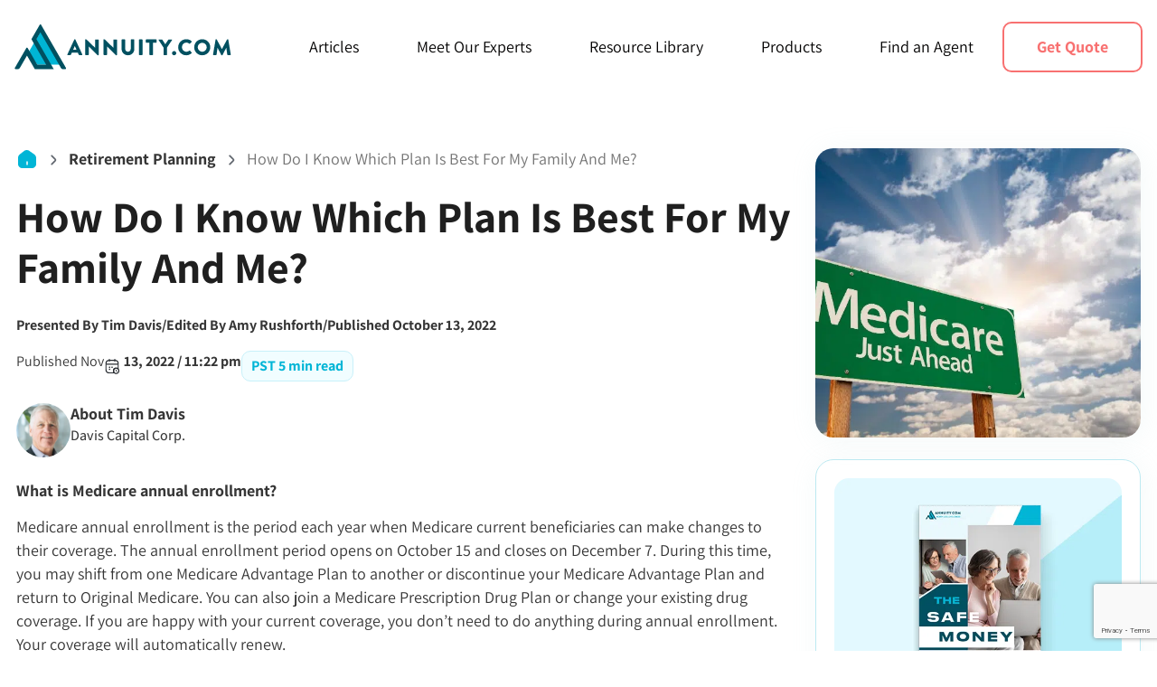

--- FILE ---
content_type: text/html; charset=UTF-8
request_url: https://annuity.com/retirement-planning/how-do-i-know-which-plan-is-best-for-my-family-and-me/
body_size: 28228
content:
<!doctype html><html lang="en-US"><head><script data-no-optimize="1">var litespeed_docref=sessionStorage.getItem("litespeed_docref");litespeed_docref&&(Object.defineProperty(document,"referrer",{get:function(){return litespeed_docref}}),sessionStorage.removeItem("litespeed_docref"));</script> <meta charset="UTF-8"><meta name="viewport" content="width=device-width, initial-scale=1"><link rel="profile" href="https://gmpg.org/xfn/11"><meta name='robots' content='noindex, follow' /><title>How Do I Know Which Plan Is Best For My Family And Me?</title><meta name="description" content="What is Medicare annual enrollment? Medicare annual enrollment is the period each year when Medicare current beneficiaries can make changes to their" /><meta property="og:locale" content="en_US" /><meta property="og:type" content="article" /><meta property="og:title" content="How Do I Know Which Plan Is Best For My Family And Me?" /><meta property="og:description" content="What is Medicare annual enrollment? Medicare annual enrollment is the period each year when Medicare current beneficiaries can make changes to their" /><meta property="og:url" content="https://annuity.com/retirement-planning/how-do-i-know-which-plan-is-best-for-my-family-and-me/" /><meta property="og:site_name" content="Annuity.com" /><meta property="article:publisher" content="https://www.facebook.com/Annuity.Annuities" /><meta property="article:published_time" content="2022-10-13T23:22:31+00:00" /><meta property="article:modified_time" content="2024-12-19T21:54:20+00:00" /><meta property="og:image" content="https://annuity.com/wp-content/uploads/2022/10/medicare-coverage-retirement.jpeg" /><meta property="og:image:width" content="747" /><meta property="og:image:height" content="498" /><meta property="og:image:type" content="image/jpeg" /><meta name="author" content="Tim Davis" /><meta name="twitter:card" content="summary_large_image" /><meta name="twitter:creator" content="@annuityinc" /><meta name="twitter:site" content="@annuityinc" /><meta name="twitter:label1" content="Written by" /><meta name="twitter:data1" content="Tim Davis" /><meta name="twitter:label2" content="Est. reading time" /><meta name="twitter:data2" content="3 minutes" /> <script type="application/ld+json" class="yoast-schema-graph">{"@context":"https://schema.org","@graph":[{"@type":"Article","@id":"https://annuity.com/retirement-planning/how-do-i-know-which-plan-is-best-for-my-family-and-me/#article","isPartOf":{"@id":"https://annuity.com/retirement-planning/how-do-i-know-which-plan-is-best-for-my-family-and-me/"},"author":{"name":"Tim Davis","@id":"https://annuity.com/#/schema/person/944d4fe589bb8b137945d949999f8d1b"},"headline":"How Do I Know Which Plan Is Best For My Family And Me?","datePublished":"2022-10-13T23:22:31+00:00","dateModified":"2024-12-19T21:54:20+00:00","mainEntityOfPage":{"@id":"https://annuity.com/retirement-planning/how-do-i-know-which-plan-is-best-for-my-family-and-me/"},"wordCount":495,"publisher":{"@id":"https://annuity.com/#organization"},"image":{"@id":"https://annuity.com/retirement-planning/how-do-i-know-which-plan-is-best-for-my-family-and-me/#primaryimage"},"thumbnailUrl":"https://annuity.com/wp-content/uploads/2022/10/medicare-coverage-retirement.jpeg","articleSection":["Retirement Planning"],"inLanguage":"en-US"},{"@type":"WebPage","@id":"https://annuity.com/retirement-planning/how-do-i-know-which-plan-is-best-for-my-family-and-me/","url":"https://annuity.com/retirement-planning/how-do-i-know-which-plan-is-best-for-my-family-and-me/","name":"How Do I Know Which Plan Is Best For My Family And Me?","isPartOf":{"@id":"https://annuity.com/#website"},"primaryImageOfPage":{"@id":"https://annuity.com/retirement-planning/how-do-i-know-which-plan-is-best-for-my-family-and-me/#primaryimage"},"image":{"@id":"https://annuity.com/retirement-planning/how-do-i-know-which-plan-is-best-for-my-family-and-me/#primaryimage"},"thumbnailUrl":"https://annuity.com/wp-content/uploads/2022/10/medicare-coverage-retirement.jpeg","datePublished":"2022-10-13T23:22:31+00:00","dateModified":"2024-12-19T21:54:20+00:00","description":"What is Medicare annual enrollment? Medicare annual enrollment is the period each year when Medicare current beneficiaries can make changes to their","breadcrumb":{"@id":"https://annuity.com/retirement-planning/how-do-i-know-which-plan-is-best-for-my-family-and-me/#breadcrumb"},"inLanguage":"en-US","potentialAction":[{"@type":"ReadAction","target":["https://annuity.com/retirement-planning/how-do-i-know-which-plan-is-best-for-my-family-and-me/"]}]},{"@type":"ImageObject","inLanguage":"en-US","@id":"https://annuity.com/retirement-planning/how-do-i-know-which-plan-is-best-for-my-family-and-me/#primaryimage","url":"https://annuity.com/wp-content/uploads/2022/10/medicare-coverage-retirement.jpeg","contentUrl":"https://annuity.com/wp-content/uploads/2022/10/medicare-coverage-retirement.jpeg","width":747,"height":498},{"@type":"BreadcrumbList","@id":"https://annuity.com/retirement-planning/how-do-i-know-which-plan-is-best-for-my-family-and-me/#breadcrumb","itemListElement":[{"@type":"ListItem","position":1,"name":"Home","item":"https://annuity.com/"},{"@type":"ListItem","position":2,"name":"Retirement Planning","item":"https://annuity.com/category/retirement-planning/"},{"@type":"ListItem","position":3,"name":"How Do I Know Which Plan Is Best For My Family And Me?"}]},{"@type":"WebSite","@id":"https://annuity.com/#website","url":"https://annuity.com/","name":"Annuity.com","description":"Everything About Annuities©","publisher":{"@id":"https://annuity.com/#organization"},"potentialAction":[{"@type":"SearchAction","target":{"@type":"EntryPoint","urlTemplate":"https://annuity.com/?s={search_term_string}"},"query-input":{"@type":"PropertyValueSpecification","valueRequired":true,"valueName":"search_term_string"}}],"inLanguage":"en-US"},{"@type":"Organization","@id":"https://annuity.com/#organization","name":"Annuity.com, Inc.","url":"https://annuity.com/","logo":{"@type":"ImageObject","inLanguage":"en-US","@id":"https://annuity.com/#/schema/logo/image/","url":"https://annuity.com/wp-content/uploads/2024/08/annuitycom_color.png","contentUrl":"https://annuity.com/wp-content/uploads/2024/08/annuitycom_color.png","width":2560,"height":588,"caption":"Annuity.com, Inc."},"image":{"@id":"https://annuity.com/#/schema/logo/image/"},"sameAs":["https://www.facebook.com/Annuity.Annuities","https://x.com/annuityinc","https://www.linkedin.com/company/annuitycom/"]},{"@type":"Person","@id":"https://annuity.com/#/schema/person/944d4fe589bb8b137945d949999f8d1b","name":"Tim Davis","image":{"@type":"ImageObject","inLanguage":"en-US","@id":"https://annuity.com/#/schema/person/image/","url":"https://annuity.com/wp-content/litespeed/avatar/15e2ef841c66e0e45bf104921a798ec1.jpg?ver=1766184665","contentUrl":"https://annuity.com/wp-content/litespeed/avatar/15e2ef841c66e0e45bf104921a798ec1.jpg?ver=1766184665","caption":"Tim Davis"},"description":"The founder of Davis Capital Corp. is Tim Davis, RICP, CLU, CEBS. He has had a successful insurance career that spans over 30 years. Tim focuses his attention on people who want a safe and secure retirement. His extensive insurance background in all areas of insurance covering human capital, as well as being a successful entrepreneur, uniquely qualifies him to lead a team to strategically design and place insurance plans for a broad spectrum of needs, both personal and corporate. Tim is a University of Texas at Austin graduate with a BBA in finance. He also earned the Retirement Income Certified Professional (RICP) and Chartered Life Underwriter (CLU) designation from the American College of Financial Services and the Certified Employee Benefit Specialist (CEBS) certification from the Wharton School of the University of Pennsylvania and the International Foundation of Employee Benefit Plans.","url":"https://annuity.com/author/tim-davis/"}]}</script> <link rel='dns-prefetch' href='//www.google.com' /><link rel="alternate" type="application/rss+xml" title="Annuity.com &raquo; Feed" href="https://annuity.com/feed/" /><link rel="alternate" title="oEmbed (JSON)" type="application/json+oembed" href="https://annuity.com/wp-json/oembed/1.0/embed?url=https%3A%2F%2Fannuity.com%2Fretirement-planning%2Fhow-do-i-know-which-plan-is-best-for-my-family-and-me%2F" /><link rel="alternate" title="oEmbed (XML)" type="text/xml+oembed" href="https://annuity.com/wp-json/oembed/1.0/embed?url=https%3A%2F%2Fannuity.com%2Fretirement-planning%2Fhow-do-i-know-which-plan-is-best-for-my-family-and-me%2F&#038;format=xml" /><style id='wp-img-auto-sizes-contain-inline-css'>img:is([sizes=auto i],[sizes^="auto," i]){contain-intrinsic-size:3000px 1500px}
/*# sourceURL=wp-img-auto-sizes-contain-inline-css */</style><link data-optimized="2" rel="stylesheet" href="https://annuity.com/wp-content/litespeed/css/cd73e41d2c2d8b1b34e0468a7c176dda.css?ver=c7bf4" /><style id='global-styles-inline-css'>:root{--wp--preset--aspect-ratio--square: 1;--wp--preset--aspect-ratio--4-3: 4/3;--wp--preset--aspect-ratio--3-4: 3/4;--wp--preset--aspect-ratio--3-2: 3/2;--wp--preset--aspect-ratio--2-3: 2/3;--wp--preset--aspect-ratio--16-9: 16/9;--wp--preset--aspect-ratio--9-16: 9/16;--wp--preset--color--black: #000000;--wp--preset--color--cyan-bluish-gray: #abb8c3;--wp--preset--color--white: #ffffff;--wp--preset--color--pale-pink: #f78da7;--wp--preset--color--vivid-red: #cf2e2e;--wp--preset--color--luminous-vivid-orange: #ff6900;--wp--preset--color--luminous-vivid-amber: #fcb900;--wp--preset--color--light-green-cyan: #7bdcb5;--wp--preset--color--vivid-green-cyan: #00d084;--wp--preset--color--pale-cyan-blue: #8ed1fc;--wp--preset--color--vivid-cyan-blue: #0693e3;--wp--preset--color--vivid-purple: #9b51e0;--wp--preset--gradient--vivid-cyan-blue-to-vivid-purple: linear-gradient(135deg,rgb(6,147,227) 0%,rgb(155,81,224) 100%);--wp--preset--gradient--light-green-cyan-to-vivid-green-cyan: linear-gradient(135deg,rgb(122,220,180) 0%,rgb(0,208,130) 100%);--wp--preset--gradient--luminous-vivid-amber-to-luminous-vivid-orange: linear-gradient(135deg,rgb(252,185,0) 0%,rgb(255,105,0) 100%);--wp--preset--gradient--luminous-vivid-orange-to-vivid-red: linear-gradient(135deg,rgb(255,105,0) 0%,rgb(207,46,46) 100%);--wp--preset--gradient--very-light-gray-to-cyan-bluish-gray: linear-gradient(135deg,rgb(238,238,238) 0%,rgb(169,184,195) 100%);--wp--preset--gradient--cool-to-warm-spectrum: linear-gradient(135deg,rgb(74,234,220) 0%,rgb(151,120,209) 20%,rgb(207,42,186) 40%,rgb(238,44,130) 60%,rgb(251,105,98) 80%,rgb(254,248,76) 100%);--wp--preset--gradient--blush-light-purple: linear-gradient(135deg,rgb(255,206,236) 0%,rgb(152,150,240) 100%);--wp--preset--gradient--blush-bordeaux: linear-gradient(135deg,rgb(254,205,165) 0%,rgb(254,45,45) 50%,rgb(107,0,62) 100%);--wp--preset--gradient--luminous-dusk: linear-gradient(135deg,rgb(255,203,112) 0%,rgb(199,81,192) 50%,rgb(65,88,208) 100%);--wp--preset--gradient--pale-ocean: linear-gradient(135deg,rgb(255,245,203) 0%,rgb(182,227,212) 50%,rgb(51,167,181) 100%);--wp--preset--gradient--electric-grass: linear-gradient(135deg,rgb(202,248,128) 0%,rgb(113,206,126) 100%);--wp--preset--gradient--midnight: linear-gradient(135deg,rgb(2,3,129) 0%,rgb(40,116,252) 100%);--wp--preset--font-size--small: 13px;--wp--preset--font-size--medium: 20px;--wp--preset--font-size--large: 36px;--wp--preset--font-size--x-large: 42px;--wp--preset--spacing--20: 0.44rem;--wp--preset--spacing--30: 0.67rem;--wp--preset--spacing--40: 1rem;--wp--preset--spacing--50: 1.5rem;--wp--preset--spacing--60: 2.25rem;--wp--preset--spacing--70: 3.38rem;--wp--preset--spacing--80: 5.06rem;--wp--preset--shadow--natural: 6px 6px 9px rgba(0, 0, 0, 0.2);--wp--preset--shadow--deep: 12px 12px 50px rgba(0, 0, 0, 0.4);--wp--preset--shadow--sharp: 6px 6px 0px rgba(0, 0, 0, 0.2);--wp--preset--shadow--outlined: 6px 6px 0px -3px rgb(255, 255, 255), 6px 6px rgb(0, 0, 0);--wp--preset--shadow--crisp: 6px 6px 0px rgb(0, 0, 0);}:root { --wp--style--global--content-size: 800px;--wp--style--global--wide-size: 1200px; }:where(body) { margin: 0; }.wp-site-blocks > .alignleft { float: left; margin-right: 2em; }.wp-site-blocks > .alignright { float: right; margin-left: 2em; }.wp-site-blocks > .aligncenter { justify-content: center; margin-left: auto; margin-right: auto; }:where(.wp-site-blocks) > * { margin-block-start: 24px; margin-block-end: 0; }:where(.wp-site-blocks) > :first-child { margin-block-start: 0; }:where(.wp-site-blocks) > :last-child { margin-block-end: 0; }:root { --wp--style--block-gap: 24px; }:root :where(.is-layout-flow) > :first-child{margin-block-start: 0;}:root :where(.is-layout-flow) > :last-child{margin-block-end: 0;}:root :where(.is-layout-flow) > *{margin-block-start: 24px;margin-block-end: 0;}:root :where(.is-layout-constrained) > :first-child{margin-block-start: 0;}:root :where(.is-layout-constrained) > :last-child{margin-block-end: 0;}:root :where(.is-layout-constrained) > *{margin-block-start: 24px;margin-block-end: 0;}:root :where(.is-layout-flex){gap: 24px;}:root :where(.is-layout-grid){gap: 24px;}.is-layout-flow > .alignleft{float: left;margin-inline-start: 0;margin-inline-end: 2em;}.is-layout-flow > .alignright{float: right;margin-inline-start: 2em;margin-inline-end: 0;}.is-layout-flow > .aligncenter{margin-left: auto !important;margin-right: auto !important;}.is-layout-constrained > .alignleft{float: left;margin-inline-start: 0;margin-inline-end: 2em;}.is-layout-constrained > .alignright{float: right;margin-inline-start: 2em;margin-inline-end: 0;}.is-layout-constrained > .aligncenter{margin-left: auto !important;margin-right: auto !important;}.is-layout-constrained > :where(:not(.alignleft):not(.alignright):not(.alignfull)){max-width: var(--wp--style--global--content-size);margin-left: auto !important;margin-right: auto !important;}.is-layout-constrained > .alignwide{max-width: var(--wp--style--global--wide-size);}body .is-layout-flex{display: flex;}.is-layout-flex{flex-wrap: wrap;align-items: center;}.is-layout-flex > :is(*, div){margin: 0;}body .is-layout-grid{display: grid;}.is-layout-grid > :is(*, div){margin: 0;}body{padding-top: 0px;padding-right: 0px;padding-bottom: 0px;padding-left: 0px;}a:where(:not(.wp-element-button)){text-decoration: underline;}:root :where(.wp-element-button, .wp-block-button__link){background-color: #32373c;border-width: 0;color: #fff;font-family: inherit;font-size: inherit;font-style: inherit;font-weight: inherit;letter-spacing: inherit;line-height: inherit;padding-top: calc(0.667em + 2px);padding-right: calc(1.333em + 2px);padding-bottom: calc(0.667em + 2px);padding-left: calc(1.333em + 2px);text-decoration: none;text-transform: inherit;}.has-black-color{color: var(--wp--preset--color--black) !important;}.has-cyan-bluish-gray-color{color: var(--wp--preset--color--cyan-bluish-gray) !important;}.has-white-color{color: var(--wp--preset--color--white) !important;}.has-pale-pink-color{color: var(--wp--preset--color--pale-pink) !important;}.has-vivid-red-color{color: var(--wp--preset--color--vivid-red) !important;}.has-luminous-vivid-orange-color{color: var(--wp--preset--color--luminous-vivid-orange) !important;}.has-luminous-vivid-amber-color{color: var(--wp--preset--color--luminous-vivid-amber) !important;}.has-light-green-cyan-color{color: var(--wp--preset--color--light-green-cyan) !important;}.has-vivid-green-cyan-color{color: var(--wp--preset--color--vivid-green-cyan) !important;}.has-pale-cyan-blue-color{color: var(--wp--preset--color--pale-cyan-blue) !important;}.has-vivid-cyan-blue-color{color: var(--wp--preset--color--vivid-cyan-blue) !important;}.has-vivid-purple-color{color: var(--wp--preset--color--vivid-purple) !important;}.has-black-background-color{background-color: var(--wp--preset--color--black) !important;}.has-cyan-bluish-gray-background-color{background-color: var(--wp--preset--color--cyan-bluish-gray) !important;}.has-white-background-color{background-color: var(--wp--preset--color--white) !important;}.has-pale-pink-background-color{background-color: var(--wp--preset--color--pale-pink) !important;}.has-vivid-red-background-color{background-color: var(--wp--preset--color--vivid-red) !important;}.has-luminous-vivid-orange-background-color{background-color: var(--wp--preset--color--luminous-vivid-orange) !important;}.has-luminous-vivid-amber-background-color{background-color: var(--wp--preset--color--luminous-vivid-amber) !important;}.has-light-green-cyan-background-color{background-color: var(--wp--preset--color--light-green-cyan) !important;}.has-vivid-green-cyan-background-color{background-color: var(--wp--preset--color--vivid-green-cyan) !important;}.has-pale-cyan-blue-background-color{background-color: var(--wp--preset--color--pale-cyan-blue) !important;}.has-vivid-cyan-blue-background-color{background-color: var(--wp--preset--color--vivid-cyan-blue) !important;}.has-vivid-purple-background-color{background-color: var(--wp--preset--color--vivid-purple) !important;}.has-black-border-color{border-color: var(--wp--preset--color--black) !important;}.has-cyan-bluish-gray-border-color{border-color: var(--wp--preset--color--cyan-bluish-gray) !important;}.has-white-border-color{border-color: var(--wp--preset--color--white) !important;}.has-pale-pink-border-color{border-color: var(--wp--preset--color--pale-pink) !important;}.has-vivid-red-border-color{border-color: var(--wp--preset--color--vivid-red) !important;}.has-luminous-vivid-orange-border-color{border-color: var(--wp--preset--color--luminous-vivid-orange) !important;}.has-luminous-vivid-amber-border-color{border-color: var(--wp--preset--color--luminous-vivid-amber) !important;}.has-light-green-cyan-border-color{border-color: var(--wp--preset--color--light-green-cyan) !important;}.has-vivid-green-cyan-border-color{border-color: var(--wp--preset--color--vivid-green-cyan) !important;}.has-pale-cyan-blue-border-color{border-color: var(--wp--preset--color--pale-cyan-blue) !important;}.has-vivid-cyan-blue-border-color{border-color: var(--wp--preset--color--vivid-cyan-blue) !important;}.has-vivid-purple-border-color{border-color: var(--wp--preset--color--vivid-purple) !important;}.has-vivid-cyan-blue-to-vivid-purple-gradient-background{background: var(--wp--preset--gradient--vivid-cyan-blue-to-vivid-purple) !important;}.has-light-green-cyan-to-vivid-green-cyan-gradient-background{background: var(--wp--preset--gradient--light-green-cyan-to-vivid-green-cyan) !important;}.has-luminous-vivid-amber-to-luminous-vivid-orange-gradient-background{background: var(--wp--preset--gradient--luminous-vivid-amber-to-luminous-vivid-orange) !important;}.has-luminous-vivid-orange-to-vivid-red-gradient-background{background: var(--wp--preset--gradient--luminous-vivid-orange-to-vivid-red) !important;}.has-very-light-gray-to-cyan-bluish-gray-gradient-background{background: var(--wp--preset--gradient--very-light-gray-to-cyan-bluish-gray) !important;}.has-cool-to-warm-spectrum-gradient-background{background: var(--wp--preset--gradient--cool-to-warm-spectrum) !important;}.has-blush-light-purple-gradient-background{background: var(--wp--preset--gradient--blush-light-purple) !important;}.has-blush-bordeaux-gradient-background{background: var(--wp--preset--gradient--blush-bordeaux) !important;}.has-luminous-dusk-gradient-background{background: var(--wp--preset--gradient--luminous-dusk) !important;}.has-pale-ocean-gradient-background{background: var(--wp--preset--gradient--pale-ocean) !important;}.has-electric-grass-gradient-background{background: var(--wp--preset--gradient--electric-grass) !important;}.has-midnight-gradient-background{background: var(--wp--preset--gradient--midnight) !important;}.has-small-font-size{font-size: var(--wp--preset--font-size--small) !important;}.has-medium-font-size{font-size: var(--wp--preset--font-size--medium) !important;}.has-large-font-size{font-size: var(--wp--preset--font-size--large) !important;}.has-x-large-font-size{font-size: var(--wp--preset--font-size--x-large) !important;}
:root :where(.wp-block-pullquote){font-size: 1.5em;line-height: 1.6;}
/*# sourceURL=global-styles-inline-css */</style><style id='elementor-frontend-inline-css'>.elementor-48462 .elementor-element.elementor-element-73d42086:not(.elementor-motion-effects-element-type-background), .elementor-48462 .elementor-element.elementor-element-73d42086 > .elementor-motion-effects-container > .elementor-motion-effects-layer{background-image:url("https://annuity.com/wp-content/uploads/2022/10/medicare-coverage-retirement.jpeg.webp");}
/*# sourceURL=elementor-frontend-inline-css */</style> <script id="cookie-law-info-js-extra" type="litespeed/javascript">var _ckyConfig={"_ipData":[],"_assetsURL":"https://annuity.com/wp-content/plugins/cookie-law-info/lite/frontend/images/","_publicURL":"https://annuity.com","_expiry":"365","_categories":[{"name":"Necessary","slug":"necessary","isNecessary":!0,"ccpaDoNotSell":!0,"cookies":[],"active":!0,"defaultConsent":{"gdpr":!0,"ccpa":!0}},{"name":"Functional","slug":"functional","isNecessary":!1,"ccpaDoNotSell":!0,"cookies":[],"active":!0,"defaultConsent":{"gdpr":!1,"ccpa":!1}},{"name":"Analytics","slug":"analytics","isNecessary":!1,"ccpaDoNotSell":!0,"cookies":[],"active":!0,"defaultConsent":{"gdpr":!1,"ccpa":!1}},{"name":"Performance","slug":"performance","isNecessary":!1,"ccpaDoNotSell":!0,"cookies":[],"active":!0,"defaultConsent":{"gdpr":!1,"ccpa":!1}},{"name":"Advertisement","slug":"advertisement","isNecessary":!1,"ccpaDoNotSell":!0,"cookies":[],"active":!0,"defaultConsent":{"gdpr":!1,"ccpa":!1}}],"_activeLaw":"gdpr","_rootDomain":"","_block":"1","_showBanner":"1","_bannerConfig":{"settings":{"type":"box","preferenceCenterType":"popup","position":"bottom-left","applicableLaw":"ccpa"},"behaviours":{"reloadBannerOnAccept":!1,"loadAnalyticsByDefault":!1,"animations":{"onLoad":"animate","onHide":"sticky"}},"config":{"revisitConsent":{"status":!0,"tag":"revisit-consent","position":"bottom-left","meta":{"url":"#"},"styles":{"background-color":"#0056A7"},"elements":{"title":{"type":"text","tag":"revisit-consent-title","status":!0,"styles":{"color":"#0056a7"}}}},"preferenceCenter":{"toggle":{"status":!0,"tag":"detail-category-toggle","type":"toggle","states":{"active":{"styles":{"background-color":"#1863DC"}},"inactive":{"styles":{"background-color":"#D0D5D2"}}}}},"categoryPreview":{"status":!1,"toggle":{"status":!0,"tag":"detail-category-preview-toggle","type":"toggle","states":{"active":{"styles":{"background-color":"#1863DC"}},"inactive":{"styles":{"background-color":"#D0D5D2"}}}}},"videoPlaceholder":{"status":!0,"styles":{"background-color":"#000000","border-color":"#000000","color":"#ffffff"}},"readMore":{"status":!0,"tag":"readmore-button","type":"link","meta":{"noFollow":!0,"newTab":!0},"styles":{"color":"#1863DC","background-color":"transparent","border-color":"transparent"}},"showMore":{"status":!0,"tag":"show-desc-button","type":"button","styles":{"color":"#1863DC"}},"showLess":{"status":!0,"tag":"hide-desc-button","type":"button","styles":{"color":"#1863DC"}},"alwaysActive":{"status":!0,"tag":"always-active","styles":{"color":"#008000"}},"manualLinks":{"status":!0,"tag":"manual-links","type":"link","styles":{"color":"#1863DC"}},"auditTable":{"status":!1},"optOption":{"status":!0,"toggle":{"status":!0,"tag":"optout-option-toggle","type":"toggle","states":{"active":{"styles":{"background-color":"#1863dc"}},"inactive":{"styles":{"background-color":"#FFFFFF"}}}}}}},"_version":"3.3.9","_logConsent":"1","_tags":[{"tag":"accept-button","styles":{"color":"#FFFFFF","background-color":"#1863DC","border-color":"#1863DC"}},{"tag":"reject-button","styles":{"color":"#1863DC","background-color":"transparent","border-color":"#1863DC"}},{"tag":"settings-button","styles":{"color":"#1863DC","background-color":"transparent","border-color":"#1863DC"}},{"tag":"readmore-button","styles":{"color":"#1863DC","background-color":"transparent","border-color":"transparent"}},{"tag":"donotsell-button","styles":{"color":"#1863DC","background-color":"transparent","border-color":"transparent"}},{"tag":"show-desc-button","styles":{"color":"#1863DC"}},{"tag":"hide-desc-button","styles":{"color":"#1863DC"}},{"tag":"cky-always-active","styles":[]},{"tag":"cky-link","styles":[]},{"tag":"accept-button","styles":{"color":"#FFFFFF","background-color":"#1863DC","border-color":"#1863DC"}},{"tag":"revisit-consent","styles":{"background-color":"#0056A7"}}],"_shortCodes":[{"key":"cky_readmore","content":"\u003Ca href=\"https://annuity.com/cookie-policy/\" class=\"cky-policy\" aria-label=\"Cookie Policy\" target=\"_blank\" rel=\"noopener\" data-cky-tag=\"readmore-button\"\u003ECookie Policy\u003C/a\u003E","tag":"readmore-button","status":!0,"attributes":{"rel":"nofollow","target":"_blank"}},{"key":"cky_show_desc","content":"\u003Cbutton class=\"cky-show-desc-btn\" data-cky-tag=\"show-desc-button\" aria-label=\"Show more\"\u003EShow more\u003C/button\u003E","tag":"show-desc-button","status":!0,"attributes":[]},{"key":"cky_hide_desc","content":"\u003Cbutton class=\"cky-show-desc-btn\" data-cky-tag=\"hide-desc-button\" aria-label=\"Show less\"\u003EShow less\u003C/button\u003E","tag":"hide-desc-button","status":!0,"attributes":[]},{"key":"cky_optout_show_desc","content":"[cky_optout_show_desc]","tag":"optout-show-desc-button","status":!0,"attributes":[]},{"key":"cky_optout_hide_desc","content":"[cky_optout_hide_desc]","tag":"optout-hide-desc-button","status":!0,"attributes":[]},{"key":"cky_category_toggle_label","content":"[cky_{{status}}_category_label] [cky_preference_{{category_slug}}_title]","tag":"","status":!0,"attributes":[]},{"key":"cky_enable_category_label","content":"Enable","tag":"","status":!0,"attributes":[]},{"key":"cky_disable_category_label","content":"Disable","tag":"","status":!0,"attributes":[]},{"key":"cky_video_placeholder","content":"\u003Cdiv class=\"video-placeholder-normal\" data-cky-tag=\"video-placeholder\" id=\"[UNIQUEID]\"\u003E\u003Cp class=\"video-placeholder-text-normal\" data-cky-tag=\"placeholder-title\"\u003EPlease accept cookies to access this content\u003C/p\u003E\u003C/div\u003E","tag":"","status":!0,"attributes":[]},{"key":"cky_enable_optout_label","content":"Enable","tag":"","status":!0,"attributes":[]},{"key":"cky_disable_optout_label","content":"Disable","tag":"","status":!0,"attributes":[]},{"key":"cky_optout_toggle_label","content":"[cky_{{status}}_optout_label] [cky_optout_option_title]","tag":"","status":!0,"attributes":[]},{"key":"cky_optout_option_title","content":"Do Not Sell or Share My Personal Information","tag":"","status":!0,"attributes":[]},{"key":"cky_optout_close_label","content":"Close","tag":"","status":!0,"attributes":[]},{"key":"cky_preference_close_label","content":"Close","tag":"","status":!0,"attributes":[]}],"_rtl":"","_language":"en","_providersToBlock":[]};var _ckyStyles={"css":".cky-overlay{background: #000000; opacity: 0.4; position: fixed; top: 0; left: 0; width: 100%; height: 100%; z-index: 99999999;}.cky-hide{display: none;}.cky-btn-revisit-wrapper{display: flex; align-items: center; justify-content: center; background: #0056a7; width: 45px; height: 45px; border-radius: 50%; position: fixed; z-index: 999999; cursor: pointer;}.cky-revisit-bottom-left{bottom: 15px; left: 15px;}.cky-revisit-bottom-right{bottom: 15px; right: 15px;}.cky-btn-revisit-wrapper .cky-btn-revisit{display: flex; align-items: center; justify-content: center; background: none; border: none; cursor: pointer; position: relative; margin: 0; padding: 0;}.cky-btn-revisit-wrapper .cky-btn-revisit img{max-width: fit-content; margin: 0; height: 30px; width: 30px;}.cky-revisit-bottom-left:hover::before{content: attr(data-tooltip); position: absolute; background: #4e4b66; color: #ffffff; left: calc(100% + 7px); font-size: 12px; line-height: 16px; width: max-content; padding: 4px 8px; border-radius: 4px;}.cky-revisit-bottom-left:hover::after{position: absolute; content: \"\"; border: 5px solid transparent; left: calc(100% + 2px); border-left-width: 0; border-right-color: #4e4b66;}.cky-revisit-bottom-right:hover::before{content: attr(data-tooltip); position: absolute; background: #4e4b66; color: #ffffff; right: calc(100% + 7px); font-size: 12px; line-height: 16px; width: max-content; padding: 4px 8px; border-radius: 4px;}.cky-revisit-bottom-right:hover::after{position: absolute; content: \"\"; border: 5px solid transparent; right: calc(100% + 2px); border-right-width: 0; border-left-color: #4e4b66;}.cky-revisit-hide{display: none;}.cky-consent-container{position: fixed; width: 440px; box-sizing: border-box; z-index: 9999999; border-radius: 6px;}.cky-consent-container .cky-consent-bar{background: #ffffff; border: 1px solid; padding: 20px 26px; box-shadow: 0 -1px 10px 0 #acabab4d; border-radius: 6px;}.cky-box-bottom-left{bottom: 40px; left: 40px;}.cky-box-bottom-right{bottom: 40px; right: 40px;}.cky-box-top-left{top: 40px; left: 40px;}.cky-box-top-right{top: 40px; right: 40px;}.cky-custom-brand-logo-wrapper .cky-custom-brand-logo{width: 100px; height: auto; margin: 0 0 12px 0;}.cky-notice .cky-title{color: #212121; font-weight: 700; font-size: 18px; line-height: 24px; margin: 0 0 12px 0;}.cky-notice-des *,.cky-preference-content-wrapper *,.cky-accordion-header-des *,.cky-gpc-wrapper .cky-gpc-desc *{font-size: 14px;}.cky-notice-des{color: #212121; font-size: 14px; line-height: 24px; font-weight: 400;}.cky-notice-des img{height: 25px; width: 25px;}.cky-consent-bar .cky-notice-des p,.cky-gpc-wrapper .cky-gpc-desc p,.cky-preference-body-wrapper .cky-preference-content-wrapper p,.cky-accordion-header-wrapper .cky-accordion-header-des p,.cky-cookie-des-table li div:last-child p{color: inherit; margin-top: 0; overflow-wrap: break-word;}.cky-notice-des P:last-child,.cky-preference-content-wrapper p:last-child,.cky-cookie-des-table li div:last-child p:last-child,.cky-gpc-wrapper .cky-gpc-desc p:last-child{margin-bottom: 0;}.cky-notice-des a.cky-policy,.cky-notice-des button.cky-policy{font-size: 14px; color: #1863dc; white-space: nowrap; cursor: pointer; background: transparent; border: 1px solid; text-decoration: underline;}.cky-notice-des button.cky-policy{padding: 0;}.cky-notice-des a.cky-policy:focus-visible,.cky-notice-des button.cky-policy:focus-visible,.cky-preference-content-wrapper .cky-show-desc-btn:focus-visible,.cky-accordion-header .cky-accordion-btn:focus-visible,.cky-preference-header .cky-btn-close:focus-visible,.cky-switch input[type=\"checkbox\"]:focus-visible,.cky-footer-wrapper a:focus-visible,.cky-btn:focus-visible{outline: 2px solid #1863dc; outline-offset: 2px;}.cky-btn:focus:not(:focus-visible),.cky-accordion-header .cky-accordion-btn:focus:not(:focus-visible),.cky-preference-content-wrapper .cky-show-desc-btn:focus:not(:focus-visible),.cky-btn-revisit-wrapper .cky-btn-revisit:focus:not(:focus-visible),.cky-preference-header .cky-btn-close:focus:not(:focus-visible),.cky-consent-bar .cky-banner-btn-close:focus:not(:focus-visible){outline: 0;}button.cky-show-desc-btn:not(:hover):not(:active){color: #1863dc; background: transparent;}button.cky-accordion-btn:not(:hover):not(:active),button.cky-banner-btn-close:not(:hover):not(:active),button.cky-btn-revisit:not(:hover):not(:active),button.cky-btn-close:not(:hover):not(:active){background: transparent;}.cky-consent-bar button:hover,.cky-modal.cky-modal-open button:hover,.cky-consent-bar button:focus,.cky-modal.cky-modal-open button:focus{text-decoration: none;}.cky-notice-btn-wrapper{display: flex; justify-content: flex-start; align-items: center; flex-wrap: wrap; margin-top: 16px;}.cky-notice-btn-wrapper .cky-btn{text-shadow: none; box-shadow: none;}.cky-btn{flex: auto; max-width: 100%; font-size: 14px; font-family: inherit; line-height: 24px; padding: 8px; font-weight: 500; margin: 0 8px 0 0; border-radius: 2px; cursor: pointer; text-align: center; text-transform: none; min-height: 0;}.cky-btn:hover{opacity: 0.8;}.cky-btn-customize{color: #1863dc; background: transparent; border: 2px solid #1863dc;}.cky-btn-reject{color: #1863dc; background: transparent; border: 2px solid #1863dc;}.cky-btn-accept{background: #1863dc; color: #ffffff; border: 2px solid #1863dc;}.cky-btn:last-child{margin-right: 0;}@media (max-width: 576px){.cky-box-bottom-left{bottom: 0; left: 0;}.cky-box-bottom-right{bottom: 0; right: 0;}.cky-box-top-left{top: 0; left: 0;}.cky-box-top-right{top: 0; right: 0;}}@media (max-width: 440px){.cky-box-bottom-left, .cky-box-bottom-right, .cky-box-top-left, .cky-box-top-right{width: 100%; max-width: 100%;}.cky-consent-container .cky-consent-bar{padding: 20px 0;}.cky-custom-brand-logo-wrapper, .cky-notice .cky-title, .cky-notice-des, .cky-notice-btn-wrapper{padding: 0 24px;}.cky-notice-des{max-height: 40vh; overflow-y: scroll;}.cky-notice-btn-wrapper{flex-direction: column; margin-top: 0;}.cky-btn{width: 100%; margin: 10px 0 0 0;}.cky-notice-btn-wrapper .cky-btn-customize{order: 2;}.cky-notice-btn-wrapper .cky-btn-reject{order: 3;}.cky-notice-btn-wrapper .cky-btn-accept{order: 1; margin-top: 16px;}}@media (max-width: 352px){.cky-notice .cky-title{font-size: 16px;}.cky-notice-des *{font-size: 12px;}.cky-notice-des, .cky-btn{font-size: 12px;}}.cky-modal.cky-modal-open{display: flex; visibility: visible; -webkit-transform: translate(-50%, -50%); -moz-transform: translate(-50%, -50%); -ms-transform: translate(-50%, -50%); -o-transform: translate(-50%, -50%); transform: translate(-50%, -50%); top: 50%; left: 50%; transition: all 1s ease;}.cky-modal{box-shadow: 0 32px 68px rgba(0, 0, 0, 0.3); margin: 0 auto; position: fixed; max-width: 100%; background: #ffffff; top: 50%; box-sizing: border-box; border-radius: 6px; z-index: 999999999; color: #212121; -webkit-transform: translate(-50%, 100%); -moz-transform: translate(-50%, 100%); -ms-transform: translate(-50%, 100%); -o-transform: translate(-50%, 100%); transform: translate(-50%, 100%); visibility: hidden; transition: all 0s ease;}.cky-preference-center{max-height: 79vh; overflow: hidden; width: 845px; overflow: hidden; flex: 1 1 0; display: flex; flex-direction: column; border-radius: 6px;}.cky-preference-header{display: flex; align-items: center; justify-content: space-between; padding: 22px 24px; border-bottom: 1px solid;}.cky-preference-header .cky-preference-title{font-size: 18px; font-weight: 700; line-height: 24px;}.cky-preference-header .cky-btn-close{margin: 0; cursor: pointer; vertical-align: middle; padding: 0; background: none; border: none; width: auto; height: auto; min-height: 0; line-height: 0; text-shadow: none; box-shadow: none;}.cky-preference-header .cky-btn-close img{margin: 0; height: 10px; width: 10px;}.cky-preference-body-wrapper{padding: 0 24px; flex: 1; overflow: auto; box-sizing: border-box;}.cky-preference-content-wrapper,.cky-gpc-wrapper .cky-gpc-desc{font-size: 14px; line-height: 24px; font-weight: 400; padding: 12px 0;}.cky-preference-content-wrapper{border-bottom: 1px solid;}.cky-preference-content-wrapper img{height: 25px; width: 25px;}.cky-preference-content-wrapper .cky-show-desc-btn{font-size: 14px; font-family: inherit; color: #1863dc; text-decoration: none; line-height: 24px; padding: 0; margin: 0; white-space: nowrap; cursor: pointer; background: transparent; border-color: transparent; text-transform: none; min-height: 0; text-shadow: none; box-shadow: none;}.cky-accordion-wrapper{margin-bottom: 10px;}.cky-accordion{border-bottom: 1px solid;}.cky-accordion:last-child{border-bottom: none;}.cky-accordion .cky-accordion-item{display: flex; margin-top: 10px;}.cky-accordion .cky-accordion-body{display: none;}.cky-accordion.cky-accordion-active .cky-accordion-body{display: block; padding: 0 22px; margin-bottom: 16px;}.cky-accordion-header-wrapper{cursor: pointer; width: 100%;}.cky-accordion-item .cky-accordion-header{display: flex; justify-content: space-between; align-items: center;}.cky-accordion-header .cky-accordion-btn{font-size: 16px; font-family: inherit; color: #212121; line-height: 24px; background: none; border: none; font-weight: 700; padding: 0; margin: 0; cursor: pointer; text-transform: none; min-height: 0; text-shadow: none; box-shadow: none;}.cky-accordion-header .cky-always-active{color: #008000; font-weight: 600; line-height: 24px; font-size: 14px;}.cky-accordion-header-des{font-size: 14px; line-height: 24px; margin: 10px 0 16px 0;}.cky-accordion-chevron{margin-right: 22px; position: relative; cursor: pointer;}.cky-accordion-chevron-hide{display: none;}.cky-accordion .cky-accordion-chevron i::before{content: \"\"; position: absolute; border-right: 1.4px solid; border-bottom: 1.4px solid; border-color: inherit; height: 6px; width: 6px; -webkit-transform: rotate(-45deg); -moz-transform: rotate(-45deg); -ms-transform: rotate(-45deg); -o-transform: rotate(-45deg); transform: rotate(-45deg); transition: all 0.2s ease-in-out; top: 8px;}.cky-accordion.cky-accordion-active .cky-accordion-chevron i::before{-webkit-transform: rotate(45deg); -moz-transform: rotate(45deg); -ms-transform: rotate(45deg); -o-transform: rotate(45deg); transform: rotate(45deg);}.cky-audit-table{background: #f4f4f4; border-radius: 6px;}.cky-audit-table .cky-empty-cookies-text{color: inherit; font-size: 12px; line-height: 24px; margin: 0; padding: 10px;}.cky-audit-table .cky-cookie-des-table{font-size: 12px; line-height: 24px; font-weight: normal; padding: 15px 10px; border-bottom: 1px solid; border-bottom-color: inherit; margin: 0;}.cky-audit-table .cky-cookie-des-table:last-child{border-bottom: none;}.cky-audit-table .cky-cookie-des-table li{list-style-type: none; display: flex; padding: 3px 0;}.cky-audit-table .cky-cookie-des-table li:first-child{padding-top: 0;}.cky-cookie-des-table li div:first-child{width: 100px; font-weight: 600; word-break: break-word; word-wrap: break-word;}.cky-cookie-des-table li div:last-child{flex: 1; word-break: break-word; word-wrap: break-word; margin-left: 8px;}.cky-footer-shadow{display: block; width: 100%; height: 40px; background: linear-gradient(180deg, rgba(255, 255, 255, 0) 0%, #ffffff 100%); position: absolute; bottom: calc(100% - 1px);}.cky-footer-wrapper{position: relative;}.cky-prefrence-btn-wrapper{display: flex; flex-wrap: wrap; align-items: center; justify-content: center; padding: 22px 24px; border-top: 1px solid;}.cky-prefrence-btn-wrapper .cky-btn{flex: auto; max-width: 100%; text-shadow: none; box-shadow: none;}.cky-btn-preferences{color: #1863dc; background: transparent; border: 2px solid #1863dc;}.cky-preference-header,.cky-preference-body-wrapper,.cky-preference-content-wrapper,.cky-accordion-wrapper,.cky-accordion,.cky-accordion-wrapper,.cky-footer-wrapper,.cky-prefrence-btn-wrapper{border-color: inherit;}@media (max-width: 845px){.cky-modal{max-width: calc(100% - 16px);}}@media (max-width: 576px){.cky-modal{max-width: 100%;}.cky-preference-center{max-height: 100vh;}.cky-prefrence-btn-wrapper{flex-direction: column;}.cky-accordion.cky-accordion-active .cky-accordion-body{padding-right: 0;}.cky-prefrence-btn-wrapper .cky-btn{width: 100%; margin: 10px 0 0 0;}.cky-prefrence-btn-wrapper .cky-btn-reject{order: 3;}.cky-prefrence-btn-wrapper .cky-btn-accept{order: 1; margin-top: 0;}.cky-prefrence-btn-wrapper .cky-btn-preferences{order: 2;}}@media (max-width: 425px){.cky-accordion-chevron{margin-right: 15px;}.cky-notice-btn-wrapper{margin-top: 0;}.cky-accordion.cky-accordion-active .cky-accordion-body{padding: 0 15px;}}@media (max-width: 352px){.cky-preference-header .cky-preference-title{font-size: 16px;}.cky-preference-header{padding: 16px 24px;}.cky-preference-content-wrapper *, .cky-accordion-header-des *{font-size: 12px;}.cky-preference-content-wrapper, .cky-preference-content-wrapper .cky-show-more, .cky-accordion-header .cky-always-active, .cky-accordion-header-des, .cky-preference-content-wrapper .cky-show-desc-btn, .cky-notice-des a.cky-policy{font-size: 12px;}.cky-accordion-header .cky-accordion-btn{font-size: 14px;}}.cky-switch{display: flex;}.cky-switch input[type=\"checkbox\"]{position: relative; width: 44px; height: 24px; margin: 0; background: #d0d5d2; -webkit-appearance: none; border-radius: 50px; cursor: pointer; outline: 0; border: none; top: 0;}.cky-switch input[type=\"checkbox\"]:checked{background: #1863dc;}.cky-switch input[type=\"checkbox\"]:before{position: absolute; content: \"\"; height: 20px; width: 20px; left: 2px; bottom: 2px; border-radius: 50%; background-color: white; -webkit-transition: 0.4s; transition: 0.4s; margin: 0;}.cky-switch input[type=\"checkbox\"]:after{display: none;}.cky-switch input[type=\"checkbox\"]:checked:before{-webkit-transform: translateX(20px); -ms-transform: translateX(20px); transform: translateX(20px);}@media (max-width: 425px){.cky-switch input[type=\"checkbox\"]{width: 38px; height: 21px;}.cky-switch input[type=\"checkbox\"]:before{height: 17px; width: 17px;}.cky-switch input[type=\"checkbox\"]:checked:before{-webkit-transform: translateX(17px); -ms-transform: translateX(17px); transform: translateX(17px);}}.cky-consent-bar .cky-banner-btn-close{position: absolute; right: 9px; top: 5px; background: none; border: none; cursor: pointer; padding: 0; margin: 0; min-height: 0; line-height: 0; height: auto; width: auto; text-shadow: none; box-shadow: none;}.cky-consent-bar .cky-banner-btn-close img{height: 9px; width: 9px; margin: 0;}.cky-notice-group{font-size: 14px; line-height: 24px; font-weight: 400; color: #212121;}.cky-notice-btn-wrapper .cky-btn-do-not-sell{font-size: 14px; line-height: 24px; padding: 6px 0; margin: 0; font-weight: 500; background: none; border-radius: 2px; border: none; cursor: pointer; text-align: left; color: #1863dc; background: transparent; border-color: transparent; box-shadow: none; text-shadow: none;}.cky-consent-bar .cky-banner-btn-close:focus-visible,.cky-notice-btn-wrapper .cky-btn-do-not-sell:focus-visible,.cky-opt-out-btn-wrapper .cky-btn:focus-visible,.cky-opt-out-checkbox-wrapper input[type=\"checkbox\"].cky-opt-out-checkbox:focus-visible{outline: 2px solid #1863dc; outline-offset: 2px;}@media (max-width: 440px){.cky-consent-container{width: 100%;}}@media (max-width: 352px){.cky-notice-des a.cky-policy, .cky-notice-btn-wrapper .cky-btn-do-not-sell{font-size: 12px;}}.cky-opt-out-wrapper{padding: 12px 0;}.cky-opt-out-wrapper .cky-opt-out-checkbox-wrapper{display: flex; align-items: center;}.cky-opt-out-checkbox-wrapper .cky-opt-out-checkbox-label{font-size: 16px; font-weight: 700; line-height: 24px; margin: 0 0 0 12px; cursor: pointer;}.cky-opt-out-checkbox-wrapper input[type=\"checkbox\"].cky-opt-out-checkbox{background-color: #ffffff; border: 1px solid black; width: 20px; height: 18.5px; margin: 0; -webkit-appearance: none; position: relative; display: flex; align-items: center; justify-content: center; border-radius: 2px; cursor: pointer;}.cky-opt-out-checkbox-wrapper input[type=\"checkbox\"].cky-opt-out-checkbox:checked{background-color: #1863dc; border: none;}.cky-opt-out-checkbox-wrapper input[type=\"checkbox\"].cky-opt-out-checkbox:checked::after{left: 6px; bottom: 4px; width: 7px; height: 13px; border: solid #ffffff; border-width: 0 3px 3px 0; border-radius: 2px; -webkit-transform: rotate(45deg); -ms-transform: rotate(45deg); transform: rotate(45deg); content: \"\"; position: absolute; box-sizing: border-box;}.cky-opt-out-checkbox-wrapper.cky-disabled .cky-opt-out-checkbox-label,.cky-opt-out-checkbox-wrapper.cky-disabled input[type=\"checkbox\"].cky-opt-out-checkbox{cursor: no-drop;}.cky-gpc-wrapper{margin: 0 0 0 32px;}.cky-footer-wrapper .cky-opt-out-btn-wrapper{display: flex; flex-wrap: wrap; align-items: center; justify-content: center; padding: 22px 24px;}.cky-opt-out-btn-wrapper .cky-btn{flex: auto; max-width: 100%; text-shadow: none; box-shadow: none;}.cky-opt-out-btn-wrapper .cky-btn-cancel{border: 1px solid #dedfe0; background: transparent; color: #858585;}.cky-opt-out-btn-wrapper .cky-btn-confirm{background: #1863dc; color: #ffffff; border: 1px solid #1863dc;}@media (max-width: 352px){.cky-opt-out-checkbox-wrapper .cky-opt-out-checkbox-label{font-size: 14px;}.cky-gpc-wrapper .cky-gpc-desc, .cky-gpc-wrapper .cky-gpc-desc *{font-size: 12px;}.cky-opt-out-checkbox-wrapper input[type=\"checkbox\"].cky-opt-out-checkbox{width: 16px; height: 16px;}.cky-opt-out-checkbox-wrapper input[type=\"checkbox\"].cky-opt-out-checkbox:checked::after{left: 5px; bottom: 4px; width: 3px; height: 9px;}.cky-gpc-wrapper{margin: 0 0 0 28px;}}.video-placeholder-youtube{background-size: 100% 100%; background-position: center; background-repeat: no-repeat; background-color: #b2b0b059; position: relative; display: flex; align-items: center; justify-content: center; max-width: 100%;}.video-placeholder-text-youtube{text-align: center; align-items: center; padding: 10px 16px; background-color: #000000cc; color: #ffffff; border: 1px solid; border-radius: 2px; cursor: pointer;}.video-placeholder-normal{background-image: url(\"/wp-content/plugins/cookie-law-info/lite/frontend/images/placeholder.svg\"); background-size: 80px; background-position: center; background-repeat: no-repeat; background-color: #b2b0b059; position: relative; display: flex; align-items: flex-end; justify-content: center; max-width: 100%;}.video-placeholder-text-normal{align-items: center; padding: 10px 16px; text-align: center; border: 1px solid; border-radius: 2px; cursor: pointer;}.cky-rtl{direction: rtl; text-align: right;}.cky-rtl .cky-banner-btn-close{left: 9px; right: auto;}.cky-rtl .cky-notice-btn-wrapper .cky-btn:last-child{margin-right: 8px;}.cky-rtl .cky-notice-btn-wrapper .cky-btn:first-child{margin-right: 0;}.cky-rtl .cky-notice-btn-wrapper{margin-left: 0; margin-right: 15px;}.cky-rtl .cky-prefrence-btn-wrapper .cky-btn{margin-right: 8px;}.cky-rtl .cky-prefrence-btn-wrapper .cky-btn:first-child{margin-right: 0;}.cky-rtl .cky-accordion .cky-accordion-chevron i::before{border: none; border-left: 1.4px solid; border-top: 1.4px solid; left: 12px;}.cky-rtl .cky-accordion.cky-accordion-active .cky-accordion-chevron i::before{-webkit-transform: rotate(-135deg); -moz-transform: rotate(-135deg); -ms-transform: rotate(-135deg); -o-transform: rotate(-135deg); transform: rotate(-135deg);}@media (max-width: 768px){.cky-rtl .cky-notice-btn-wrapper{margin-right: 0;}}@media (max-width: 576px){.cky-rtl .cky-notice-btn-wrapper .cky-btn:last-child{margin-right: 0;}.cky-rtl .cky-prefrence-btn-wrapper .cky-btn{margin-right: 0;}.cky-rtl .cky-accordion.cky-accordion-active .cky-accordion-body{padding: 0 22px 0 0;}}@media (max-width: 425px){.cky-rtl .cky-accordion.cky-accordion-active .cky-accordion-body{padding: 0 15px 0 0;}}.cky-rtl .cky-opt-out-btn-wrapper .cky-btn{margin-right: 12px;}.cky-rtl .cky-opt-out-btn-wrapper .cky-btn:first-child{margin-right: 0;}.cky-rtl .cky-opt-out-checkbox-wrapper .cky-opt-out-checkbox-label{margin: 0 12px 0 0;}"}</script> <script type="litespeed/javascript" data-src="https://annuity.com/wp-includes/js/jquery/jquery.min.js" id="jquery-core-js"></script> <link rel="https://api.w.org/" href="https://annuity.com/wp-json/" /><link rel="alternate" title="JSON" type="application/json" href="https://annuity.com/wp-json/wp/v2/posts/34380" /><link rel="EditURI" type="application/rsd+xml" title="RSD" href="https://annuity.com/xmlrpc.php?rsd" /><meta name="generator" content="WordPress 6.9" /><link rel='shortlink' href='https://annuity.com/?p=34380' /><style id="cky-style-inline">[data-cky-tag]{visibility:hidden;}</style><meta name="google-site-verification" content="VQCP7ToHUB2DtiQTiCAZ0o7fwZ5yJ9hCORkWO5NVuUI" /><meta name="generator" content="Elementor 3.34.0; features: e_font_icon_svg, additional_custom_breakpoints; settings: css_print_method-external, google_font-enabled, font_display-swap">
 <script type="litespeed/javascript">(function(w,d,s,l,i){w[l]=w[l]||[];w[l].push({'gtm.start':new Date().getTime(),event:'gtm.js'});var f=d.getElementsByTagName(s)[0],j=d.createElement(s),dl=l!='dataLayer'?'&l='+l:'';j.async=!0;j.src='https://www.googletagmanager.com/gtm.js?id='+i+dl;f.parentNode.insertBefore(j,f)})(window,document,'script','dataLayer','GTM-KM9G767V')</script>  <script type="litespeed/javascript">(function(c,l,a,r,i,t,y){c[a]=c[a]||function(){(c[a].q=c[a].q||[]).push(arguments)};t=l.createElement(r);t.async=1;t.src="https://www.clarity.ms/tag/"+i;y=l.getElementsByTagName(r)[0];y.parentNode.insertBefore(t,y)})(window,document,"clarity","script","ly45l9a2k2")</script>  <script type="litespeed/javascript">!function(f,b,e,v,n,t,s){if(f.fbq)return;n=f.fbq=function(){n.callMethod?n.callMethod.apply(n,arguments):n.queue.push(arguments)};if(!f._fbq)f._fbq=n;n.push=n;n.loaded=!0;n.version='2.0';n.queue=[];t=b.createElement(e);t.async=!0;t.src=v;s=b.getElementsByTagName(e)[0];s.parentNode.insertBefore(t,s)}(window,document,'script','https://connect.facebook.net/en_US/fbevents.js');fbq('init','8229181223824524');fbq('track','PageView')</script> <noscript>
<img height="1" width="1"
src="https://www.facebook.com/tr?id=8229181223824524&ev=PageView
&noscript=1"/>
</noscript>
 <script type="litespeed/javascript">document.addEventListener('DOMContentLiteSpeedLoaded',()=>{setTimeout(initGTM,3500)});document.addEventListener('scroll',initGTMOnEvent);document.addEventListener('mousemove',initGTMOnEvent);document.addEventListener('touchstart',initGTMOnEvent);function initGTMOnEvent(event){initGTM('GTM-K2KZ3QSW');initGTM('GTM-KM9G767V');initGTM('G-TCS8R2WG7W');event.currentTarget.removeEventListener(event.type,initGTMOnEvent)}
function initGTM(gtmid){if(window.gtmDidInit){return!1}
window.gtmDidInit=!0;const script=document.createElement('script');script.type='text/javascript';script.async=!0;script.onload=()=>{dataLayer.push({event:'gtm.js','gtm.start':new Date().getTime(),'gtm.uniqueEventId':0})};script.src=`https://www.googletagmanager.com/gtm.js?id=${gtmid}`;document.head.appendChild(script)}</script>  <script type="litespeed/javascript">(function(w,d,s,l,i){w[l]=w[l]||[];w[l].push({'gtm.start':new Date().getTime(),event:'gtm.js'});var f=d.getElementsByTagName(s)[0],j=d.createElement(s),dl=l!='dataLayer'?'&l='+l:'';j.async=!0;j.src='https://www.googletagmanager.com/gtm.js?id='+i+dl;f.parentNode.insertBefore(j,f)})(window,document,'script','dataLayer','GTM-K2KZ3QSW')</script> 
 <script type="litespeed/javascript">var timeout=3000;!function(h,i,d,e){var t,n=h.createElement("style");n.id=e,n.innerHTML="body{opacity:0}",h.head.appendChild(n),t=d,i.rmfk=function(){var t=h.getElementById(e);t&&t.parentNode.removeChild(t)},setTimeout(i.rmfk,t)}(document,window,timeout,"abhide")</script>  <script type="litespeed/javascript" data-src="https://cdn.mida.so/js/optimize.js?key=APlmKonZYNKG8R3XLqW8rD"></script> <style>.e-con.e-parent:nth-of-type(n+4):not(.e-lazyloaded):not(.e-no-lazyload),
				.e-con.e-parent:nth-of-type(n+4):not(.e-lazyloaded):not(.e-no-lazyload) * {
					background-image: none !important;
				}
				@media screen and (max-height: 1024px) {
					.e-con.e-parent:nth-of-type(n+3):not(.e-lazyloaded):not(.e-no-lazyload),
					.e-con.e-parent:nth-of-type(n+3):not(.e-lazyloaded):not(.e-no-lazyload) * {
						background-image: none !important;
					}
				}
				@media screen and (max-height: 640px) {
					.e-con.e-parent:nth-of-type(n+2):not(.e-lazyloaded):not(.e-no-lazyload),
					.e-con.e-parent:nth-of-type(n+2):not(.e-lazyloaded):not(.e-no-lazyload) * {
						background-image: none !important;
					}
				}</style><link rel="icon" href="https://annuity.com/wp-content/uploads/2023/10/annuity-a-300x300.png" sizes="32x32" /><link rel="icon" href="https://annuity.com/wp-content/uploads/2023/10/annuity-a-300x300.png" sizes="192x192" /><link rel="apple-touch-icon" href="https://annuity.com/wp-content/uploads/2023/10/annuity-a-300x300.png" /><meta name="msapplication-TileImage" content="https://annuity.com/wp-content/uploads/2023/10/annuity-a-300x300.png" /></head><body class="wp-singular post-template-default single single-post postid-34380 single-format-standard wp-custom-logo wp-embed-responsive wp-theme-hello-elementor wp-child-theme-hello-theme-child-master theme-default elementor-default elementor-kit-7 elementor-page-48462"><noscript><iframe data-lazyloaded="1" src="about:blank" data-litespeed-src="https://www.googletagmanager.com/ns.html?id=GTM-KM9G767V"
height="0" width="0" style="display:none;visibility:hidden"></iframe></noscript><a class="skip-link screen-reader-text" href="#content">Skip to content</a><header data-elementor-type="header" data-elementor-id="48622" class="elementor elementor-48622 elementor-location-header" data-elementor-post-type="elementor_library"><div class="elementor-element elementor-element-b989e48 e-flex e-con-boxed e-con e-parent" data-id="b989e48" data-element_type="container"><div class="e-con-inner"><div class="elementor-element elementor-element-27a45cc e-con-full e-flex e-con e-child" data-id="27a45cc" data-element_type="container"><div class="elementor-element elementor-element-1836a62 elementor-widget elementor-widget-image" data-id="1836a62" data-element_type="widget" data-widget_type="image.default">
<a href="https://annuity.com">
<img data-lazyloaded="1" src="[data-uri]" width="249" height="52" data-src="https://annuity.com/wp-content/uploads/2025/03/header-logo.svg" class="attachment-large size-large wp-image-48628" alt="Annuity.com site logo" />								</a></div></div><div class="elementor-element elementor-element-ea0fb36 e-con-full e-flex e-con e-child" data-id="ea0fb36" data-element_type="container"><div class="elementor-element elementor-element-33fdff1 elementor-nav-menu__align-end elementor-nav-menu--dropdown-tablet elementor-nav-menu__text-align-aside elementor-nav-menu--toggle elementor-nav-menu--burger elementor-widget elementor-widget-nav-menu" data-id="33fdff1" data-element_type="widget" data-settings="{&quot;submenu_icon&quot;:{&quot;value&quot;:&quot;&lt;i aria-hidden=\&quot;true\&quot; class=\&quot;\&quot;&gt;&lt;\/i&gt;&quot;,&quot;library&quot;:&quot;&quot;},&quot;layout&quot;:&quot;horizontal&quot;,&quot;toggle&quot;:&quot;burger&quot;}" data-widget_type="nav-menu.default"><nav aria-label="Menu" class="elementor-nav-menu--main elementor-nav-menu__container elementor-nav-menu--layout-horizontal e--pointer-none"><ul id="menu-1-33fdff1" class="elementor-nav-menu"><li class="menu-item menu-item-type-custom menu-item-object-custom menu-item-has-children menu-item-48632"><a href="https://annuity.com/articles/" class="elementor-item">Articles</a><ul class="sub-menu elementor-nav-menu--dropdown"><li class="menu-item menu-item-type-custom menu-item-object-custom menu-item-48637"><a href="https://annuity.com/category/annuities/" class="elementor-sub-item">Annuities</a></li><li class="menu-item menu-item-type-custom menu-item-object-custom menu-item-48638"><a href="https://annuity.com/category/bonds/" class="elementor-sub-item">Bonds</a></li><li class="menu-item menu-item-type-custom menu-item-object-custom menu-item-48639"><a href="https://annuity.com/category/estate-planning/" class="elementor-sub-item">Estate Planning</a></li><li class="menu-item menu-item-type-custom menu-item-object-custom menu-item-48640"><a href="https://annuity.com/category/investing/" class="elementor-sub-item">Investments</a></li><li class="menu-item menu-item-type-custom menu-item-object-custom menu-item-48641"><a href="https://annuity.com/category/retirement-planning/" class="elementor-sub-item">Retirement Planning</a></li><li class="menu-item menu-item-type-custom menu-item-object-custom menu-item-48642"><a href="https://annuity.com/category/social-security/" class="elementor-sub-item">Social Security</a></li></ul></li><li class="menu-item menu-item-type-custom menu-item-object-custom menu-item-48633"><a href="https://annuity.com/meet-our-experts/" class="elementor-item">Meet Our Experts</a></li><li class="menu-item menu-item-type-custom menu-item-object-custom menu-item-48634"><a href="https://annuity.com/resource-library/" class="elementor-item">Resource Library</a></li><li class="menu-item menu-item-type-custom menu-item-object-custom menu-item-has-children menu-item-51365"><a href="https://annuity.com/fixed-annuity/" class="elementor-item">Products</a><ul class="sub-menu elementor-nav-menu--dropdown"><li class="menu-item menu-item-type-post_type menu-item-object-page menu-item-51368"><a href="https://annuity.com/what-is-an-annuity/" class="elementor-sub-item">What is an Annuity</a></li><li class="menu-item menu-item-type-post_type menu-item-object-page menu-item-51371"><a href="https://annuity.com/fixed-indexed-annuity/" class="elementor-sub-item">Fixed Indexed Annuity</a></li><li class="menu-item menu-item-type-post_type menu-item-object-page menu-item-51370"><a href="https://annuity.com/fixed-annuity/" class="elementor-sub-item">Fixed Annuities</a></li><li class="menu-item menu-item-type-post_type menu-item-object-page menu-item-51372"><a href="https://annuity.com/multi-year-guaranteed-annuities/" class="elementor-sub-item">Multi-Year Guaranteed Annuities</a></li><li class="menu-item menu-item-type-post_type menu-item-object-page menu-item-51369"><a href="https://annuity.com/deferred-income-annuity/" class="elementor-sub-item">Deferred Income Annuity</a></li><li class="menu-item menu-item-type-post_type menu-item-object-page menu-item-51373"><a href="https://annuity.com/qualified-longevity-annuity-contract/" class="elementor-sub-item">Qualified Longevity Annuity Contract</a></li><li class="menu-item menu-item-type-post_type menu-item-object-page menu-item-51504"><a href="https://annuity.com/single-premium-immediate-annuity/" class="elementor-sub-item">Single Premium Immediate Annuity</a></li></ul></li><li class="menu-item menu-item-type-custom menu-item-object-custom menu-item-50476"><a href="https://annuity.com/find-an-agent/" class="elementor-item">Find an Agent</a></li><li class="menu-btn-style menu-item menu-item-type-custom menu-item-object-custom menu-item-48636"><a href="https://annuity.com/lp/consumer.php?utm_source=home_page&#038;utm_medium=direct&#038;utm_campaign=header_Get_Quote" class="elementor-item">Get Quote</a></li></ul></nav><div class="elementor-menu-toggle" role="button" tabindex="0" aria-label="Menu Toggle" aria-expanded="false">
<svg aria-hidden="true" role="presentation" class="elementor-menu-toggle__icon--open e-font-icon-svg e-eicon-menu-bar" viewBox="0 0 1000 1000" xmlns="https://www.w3.org/2000/svg"><path d="M104 333H896C929 333 958 304 958 271S929 208 896 208H104C71 208 42 237 42 271S71 333 104 333ZM104 583H896C929 583 958 554 958 521S929 458 896 458H104C71 458 42 487 42 521S71 583 104 583ZM104 833H896C929 833 958 804 958 771S929 708 896 708H104C71 708 42 737 42 771S71 833 104 833Z"></path></svg><svg aria-hidden="true" role="presentation" class="elementor-menu-toggle__icon--close e-font-icon-svg e-eicon-close" viewBox="0 0 1000 1000" xmlns="https://www.w3.org/2000/svg"><path d="M742 167L500 408 258 167C246 154 233 150 217 150 196 150 179 158 167 167 154 179 150 196 150 212 150 229 154 242 171 254L408 500 167 742C138 771 138 800 167 829 196 858 225 858 254 829L496 587 738 829C750 842 767 846 783 846 800 846 817 842 829 829 842 817 846 804 846 783 846 767 842 750 829 737L588 500 833 258C863 229 863 200 833 171 804 137 775 137 742 167Z"></path></svg></div><nav class="elementor-nav-menu--dropdown elementor-nav-menu__container" aria-hidden="true"><ul id="menu-2-33fdff1" class="elementor-nav-menu"><li class="menu-item menu-item-type-custom menu-item-object-custom menu-item-has-children menu-item-48632"><a href="https://annuity.com/articles/" class="elementor-item" tabindex="-1">Articles</a><ul class="sub-menu elementor-nav-menu--dropdown"><li class="menu-item menu-item-type-custom menu-item-object-custom menu-item-48637"><a href="https://annuity.com/category/annuities/" class="elementor-sub-item" tabindex="-1">Annuities</a></li><li class="menu-item menu-item-type-custom menu-item-object-custom menu-item-48638"><a href="https://annuity.com/category/bonds/" class="elementor-sub-item" tabindex="-1">Bonds</a></li><li class="menu-item menu-item-type-custom menu-item-object-custom menu-item-48639"><a href="https://annuity.com/category/estate-planning/" class="elementor-sub-item" tabindex="-1">Estate Planning</a></li><li class="menu-item menu-item-type-custom menu-item-object-custom menu-item-48640"><a href="https://annuity.com/category/investing/" class="elementor-sub-item" tabindex="-1">Investments</a></li><li class="menu-item menu-item-type-custom menu-item-object-custom menu-item-48641"><a href="https://annuity.com/category/retirement-planning/" class="elementor-sub-item" tabindex="-1">Retirement Planning</a></li><li class="menu-item menu-item-type-custom menu-item-object-custom menu-item-48642"><a href="https://annuity.com/category/social-security/" class="elementor-sub-item" tabindex="-1">Social Security</a></li></ul></li><li class="menu-item menu-item-type-custom menu-item-object-custom menu-item-48633"><a href="https://annuity.com/meet-our-experts/" class="elementor-item" tabindex="-1">Meet Our Experts</a></li><li class="menu-item menu-item-type-custom menu-item-object-custom menu-item-48634"><a href="https://annuity.com/resource-library/" class="elementor-item" tabindex="-1">Resource Library</a></li><li class="menu-item menu-item-type-custom menu-item-object-custom menu-item-has-children menu-item-51365"><a href="https://annuity.com/fixed-annuity/" class="elementor-item" tabindex="-1">Products</a><ul class="sub-menu elementor-nav-menu--dropdown"><li class="menu-item menu-item-type-post_type menu-item-object-page menu-item-51368"><a href="https://annuity.com/what-is-an-annuity/" class="elementor-sub-item" tabindex="-1">What is an Annuity</a></li><li class="menu-item menu-item-type-post_type menu-item-object-page menu-item-51371"><a href="https://annuity.com/fixed-indexed-annuity/" class="elementor-sub-item" tabindex="-1">Fixed Indexed Annuity</a></li><li class="menu-item menu-item-type-post_type menu-item-object-page menu-item-51370"><a href="https://annuity.com/fixed-annuity/" class="elementor-sub-item" tabindex="-1">Fixed Annuities</a></li><li class="menu-item menu-item-type-post_type menu-item-object-page menu-item-51372"><a href="https://annuity.com/multi-year-guaranteed-annuities/" class="elementor-sub-item" tabindex="-1">Multi-Year Guaranteed Annuities</a></li><li class="menu-item menu-item-type-post_type menu-item-object-page menu-item-51369"><a href="https://annuity.com/deferred-income-annuity/" class="elementor-sub-item" tabindex="-1">Deferred Income Annuity</a></li><li class="menu-item menu-item-type-post_type menu-item-object-page menu-item-51373"><a href="https://annuity.com/qualified-longevity-annuity-contract/" class="elementor-sub-item" tabindex="-1">Qualified Longevity Annuity Contract</a></li><li class="menu-item menu-item-type-post_type menu-item-object-page menu-item-51504"><a href="https://annuity.com/single-premium-immediate-annuity/" class="elementor-sub-item" tabindex="-1">Single Premium Immediate Annuity</a></li></ul></li><li class="menu-item menu-item-type-custom menu-item-object-custom menu-item-50476"><a href="https://annuity.com/find-an-agent/" class="elementor-item" tabindex="-1">Find an Agent</a></li><li class="menu-btn-style menu-item menu-item-type-custom menu-item-object-custom menu-item-48636"><a href="https://annuity.com/lp/consumer.php?utm_source=home_page&#038;utm_medium=direct&#038;utm_campaign=header_Get_Quote" class="elementor-item" tabindex="-1">Get Quote</a></li></ul></nav></div></div></div></div></header><div data-elementor-type="single-post" data-elementor-id="48462" class="elementor elementor-48462 elementor-location-single post-34380 post type-post status-publish format-standard has-post-thumbnail hentry category-retirement-planning" data-elementor-post-type="elementor_library"><div class="elementor-element elementor-element-73bd7c05 elementor-hidden-desktop elementor-hidden-tablet elementor-hidden-mobile e-flex e-con-boxed e-con e-parent" data-id="73bd7c05" data-element_type="container" data-settings="{&quot;background_background&quot;:&quot;classic&quot;}"><div class="e-con-inner"><div class="elementor-element elementor-element-25cf938c e-con-full e-flex e-con e-child" data-id="25cf938c" data-element_type="container"><div class="elementor-element elementor-element-30220725 elementor-widget elementor-widget-heading" data-id="30220725" data-element_type="widget" data-widget_type="heading.default"><div class="elementor-heading-title elementor-size-default">Today's Best <br>
Annuity Rates</div></div></div><div class="elementor-element elementor-element-15c057e8 e-con-full e-flex e-con e-child" data-id="15c057e8" data-element_type="container"><div class="elementor-element elementor-element-74c62daa e-con-full e-flex e-con e-child" data-id="74c62daa" data-element_type="container"><div class="elementor-element elementor-element-2b0d963a elementor-widget elementor-widget-heading" data-id="2b0d963a" data-element_type="widget" data-widget_type="heading.default"><div class="elementor-heading-title elementor-size-default">5.40%</div></div><div class="elementor-element elementor-element-13b662be elementor-widget elementor-widget-heading" data-id="13b662be" data-element_type="widget" data-widget_type="heading.default"><div class="elementor-heading-title elementor-size-default">2 Year</div></div></div><div class="elementor-element elementor-element-658458c3 e-con-full e-flex e-con e-child" data-id="658458c3" data-element_type="container"><div class="elementor-element elementor-element-3cd9cee5 elementor-widget elementor-widget-heading" data-id="3cd9cee5" data-element_type="widget" data-widget_type="heading.default"><div class="elementor-heading-title elementor-size-default">6.00%</div></div><div class="elementor-element elementor-element-62910c20 elementor-widget elementor-widget-heading" data-id="62910c20" data-element_type="widget" data-widget_type="heading.default"><div class="elementor-heading-title elementor-size-default">3 Year</div></div></div><div class="elementor-element elementor-element-4a489942 e-con-full e-flex e-con e-child" data-id="4a489942" data-element_type="container"><div class="elementor-element elementor-element-2e44cc5f elementor-widget elementor-widget-heading" data-id="2e44cc5f" data-element_type="widget" data-widget_type="heading.default"><div class="elementor-heading-title elementor-size-default">5.95%</div></div><div class="elementor-element elementor-element-67f64c82 elementor-widget elementor-widget-heading" data-id="67f64c82" data-element_type="widget" data-widget_type="heading.default"><div class="elementor-heading-title elementor-size-default">5 Year</div></div></div><div class="elementor-element elementor-element-5f8f4c64 e-con-full e-flex e-con e-child" data-id="5f8f4c64" data-element_type="container"><div class="elementor-element elementor-element-46510ccf elementor-widget elementor-widget-heading" data-id="46510ccf" data-element_type="widget" data-widget_type="heading.default"><div class="elementor-heading-title elementor-size-default">5.65%</div></div><div class="elementor-element elementor-element-1e1ebb1c elementor-widget elementor-widget-heading" data-id="1e1ebb1c" data-element_type="widget" data-widget_type="heading.default"><div class="elementor-heading-title elementor-size-default">7 Year</div></div></div><div class="elementor-element elementor-element-4a8b707d e-con-full e-flex e-con e-child" data-id="4a8b707d" data-element_type="container"><div class="elementor-element elementor-element-707e16e5 elementor-widget elementor-widget-heading" data-id="707e16e5" data-element_type="widget" data-widget_type="heading.default"><div class="elementor-heading-title elementor-size-default">5.65%</div></div><div class="elementor-element elementor-element-3a85d3c1 elementor-widget elementor-widget-heading" data-id="3a85d3c1" data-element_type="widget" data-widget_type="heading.default"><div class="elementor-heading-title elementor-size-default">10 Year</div></div></div></div><div class="elementor-element elementor-element-242467aa e-con-full e-flex e-con e-child" data-id="242467aa" data-element_type="container"><div class="elementor-element elementor-element-c63c1be elementor-align-left elementor-widget elementor-widget-button" data-id="c63c1be" data-element_type="widget" data-widget_type="button.default">
<a class="elementor-button elementor-button-link elementor-size-sm" href="https://annuity.com/lp/consumer.php">
<span class="elementor-button-content-wrapper">
<span class="elementor-button-text">Buy An Annuity</span>
</span>
</a></div></div></div></div><div class="elementor-element elementor-element-23734f6a e-flex e-con-boxed e-con e-parent" data-id="23734f6a" data-element_type="container"><div class="e-con-inner"><div class="elementor-element elementor-element-7bc369af e-con-full e-flex e-con e-child" data-id="7bc369af" data-element_type="container"><div class="elementor-element elementor-element-1371a263 elementor-widget elementor-widget-breadcrumbs" data-id="1371a263" data-element_type="widget" data-widget_type="breadcrumbs.default"><p id="breadcrumbs"><span><span><a href="https://annuity.com/">Home</a></span> » <span><a href="https://annuity.com/category/retirement-planning/">Retirement Planning</a></span> » <span class="breadcrumb_last" aria-current="page">How Do I Know Which Plan Is Best For My Family And Me?</span></span></p></div><div class="elementor-element elementor-element-4fea41d4 elementor-widget elementor-widget-theme-post-title elementor-page-title elementor-widget-heading" data-id="4fea41d4" data-element_type="widget" data-widget_type="theme-post-title.default"><h1 class="elementor-heading-title elementor-size-default">How Do I Know Which Plan Is Best For My Family And Me?</h1></div><div class="elementor-element elementor-element-4e851b89 e-con-full e-flex e-con e-child" data-id="4e851b89" data-element_type="container"><div class="elementor-element elementor-element-20452c0c elementor-widget elementor-widget-text-editor" data-id="20452c0c" data-element_type="widget" data-widget_type="text-editor.default">
Presented By Tim Davis</div><div class="elementor-element elementor-element-3303cca2 elementor-widget elementor-widget-text-editor" data-id="3303cca2" data-element_type="widget" data-widget_type="text-editor.default"><p>/</p></div><div class="elementor-element elementor-element-18c30d57 elementor-widget elementor-widget-text-editor" data-id="18c30d57" data-element_type="widget" data-widget_type="text-editor.default">
Edited By Amy Rushforth</div><div class="elementor-element elementor-element-15a84728 elementor-widget elementor-widget-text-editor" data-id="15a84728" data-element_type="widget" data-widget_type="text-editor.default"><p>/</p></div><div class="elementor-element elementor-element-73a82117 elementor-widget elementor-widget-text-editor" data-id="73a82117" data-element_type="widget" data-widget_type="text-editor.default">
Published October 13, 2022</div></div><div class="elementor-element elementor-element-4830840f e-con-full e-flex e-con e-child" data-id="4830840f" data-element_type="container"><div class="elementor-element elementor-element-62e89d40 elementor-widget elementor-widget-text-editor" data-id="62e89d40" data-element_type="widget" data-widget_type="text-editor.default"><p>Published Nov</p></div><div class="elementor-element elementor-element-1b14a880 elementor-widget elementor-widget-text-editor" data-id="1b14a880" data-element_type="widget" data-widget_type="text-editor.default">
13, 2022 / 11:22 pm</div><div class="elementor-element elementor-element-16a136f1 elementor-widget elementor-widget-text-editor" data-id="16a136f1" data-element_type="widget" data-widget_type="text-editor.default"><p>PST 5 min read</p></div></div><div class="elementor-element elementor-element-73796a62 e-con-full e-flex e-con e-child" data-id="73796a62" data-element_type="container"><div class="elementor-element elementor-element-30055acd e-con-full e-flex e-con e-child" data-id="30055acd" data-element_type="container" data-settings="{&quot;background_background&quot;:&quot;classic&quot;}"><div class="elementor-element elementor-element-be78fcf elementor-widget elementor-widget-shortcode" data-id="be78fcf" data-element_type="widget" data-widget_type="shortcode.default"><div class='elementor-element elementor-widget elementor-widget-image' data-id='1283a5f' data-element_type='widget' data-widget_type='image.default'><div class='elementor-widget-container'><a href='https://annuity.com/author/tim-davis/'><img data-lazyloaded="1" src="[data-uri]" width="300" height="300" data-src='https://annuity.com/wp-content/uploads/2023/09/tim-davis-headshot-300x300-1.webp' title='' alt='' loading='lazy' style='
-webkit-mask-image: url(https://annuity.com/wp-content/plugins/elementor/assets//mask-shapes/circle.svg);
-webkit-mask-size: contain;
-webkit-mask-position: top center;
-webkit-mask-repeat: no-repeat;'></a></div></div><div class="elementor-shortcode"></div></div></div><div class="elementor-element elementor-element-68b5ca14 e-con-full e-flex e-con e-child" data-id="68b5ca14" data-element_type="container"><div class="elementor-element elementor-element-3b2785bf elementor-widget elementor-widget-heading" data-id="3b2785bf" data-element_type="widget" data-widget_type="heading.default"><div class="elementor-heading-title elementor-size-default">About Tim Davis</div></div><div class="elementor-element elementor-element-68ac144b elementor-widget elementor-widget-text-editor" data-id="68ac144b" data-element_type="widget" data-widget_type="text-editor.default">
<a target='_blank' rel='nofollow' href='https://daviscapitalcorp.com'>Davis Capital Corp.</a></div></div></div><div class="elementor-element elementor-element-4de56bdb elementor-widget elementor-widget-theme-post-content" data-id="4de56bdb" data-element_type="widget" data-widget_type="theme-post-content.default"><p><strong>What is Medicare annual enrollment?</strong></p><p>Medicare annual enrollment is the period each year when Medicare current beneficiaries can make changes to their coverage. The annual enrollment period opens on October 15 and closes on December 7. During this time, you may shift from one Medicare Advantage Plan to another or discontinue your Medicare Advantage Plan and return to Original Medicare. You can also join a Medicare Prescription Drug Plan or change your existing drug coverage. If you are happy with your current coverage, you don&#8217;t need to do anything during annual enrollment. Your coverage will automatically renew.</p><p><strong>What are the possible penalties for not enrolling in a plan during the annual enrollment?</strong></p><p>There are a few things to remember if you don&#8217;t enroll in a plan during the annual enrollment period. First, you might have to pay a late enrollment penalty. This is an extra charge that is added to your premium. The second thing to remember is that you may have a coverage gap. This means that there will be a period when you are not covered by insurance. This could lead to serious financial consequences if you get sick or injured during this time. So, you must enroll in a plan during the annual enrollment period.</p><p><strong>How do I know which plan is best for my family and me?</strong></p><p>As you know, there are many different types of Medicare plans available. And, like most people, you probably have many questions about which one is right for you and your family members.</p><p>The best way to determine which plan is right is to sit down with a licensed insurance agent.&nbsp; Here are just a few reasons why an agent is a terrific resource:</p><ol class="wp-block-list"><li>They can help you understand your options. There are many different parts to Medicare, and it can be overwhelming to figure out which ones you need. An agent can help explain your options and ensure you enroll in the right plan for your needs.</li><li>They can help you find discounts. There are often discounts available for Medicare plans, and an insurance agent knows how to find them. Securing these discounts can save you money on your premiums.</li><li>They can help you with the paperwork. Medicare enrollment can be complicated, and a lot of paperwork is involved.</li><li>They can answer your questions. They can also help you understand how Medicare works and what it covers.</li><li>They can help you compare plans. Many different Medicare plans are available, and it can be difficult to compare them. An insurance agent can help you compare the programs side-by-side so you can make the best decision for your needs.</li></ol><p>Please don&#8217;t wait until it&#8217;s too late! Be sure to enroll in a Medicare plan during the annual enrollment period. An insurance agent can help you find the right plan for your needs and ensure you get the best possible rate.</p></div><div class="elementor-element elementor-element-63ec9cee e-con-full e-flex e-con e-child" data-id="63ec9cee" data-element_type="container" data-settings="{&quot;background_background&quot;:&quot;classic&quot;}"><div class="elementor-element elementor-element-5b87a6da e-con-full e-flex e-con e-child" data-id="5b87a6da" data-element_type="container"><div class="elementor-element elementor-element-6e5cb1d2 elementor-widget elementor-widget-heading" data-id="6e5cb1d2" data-element_type="widget" data-widget_type="heading.default"><div class="elementor-heading-title elementor-size-default">View The Best Annuity <br>
Rates Available Now</div></div><div class="elementor-element elementor-element-7d930046 elementor-widget elementor-widget-text-editor" data-id="7d930046" data-element_type="widget" data-widget_type="text-editor.default"><p>Annuities are a safe and reliable investment. They can transform your savings into a more predictable income. Speak with one of our qualified financial professionals today to find out how an annuity can offer you guaranteed monthly income for life.</p></div><div class="elementor-element elementor-element-727419ab elementor-align-left elementor-widget elementor-widget-button" data-id="727419ab" data-element_type="widget" data-widget_type="button.default">
<a class="elementor-button elementor-button-link elementor-size-sm" href="https://annuity.com/lp/consumer.php">
<span class="elementor-button-content-wrapper">
<span class="elementor-button-text">Buy An Annuity</span>
</span>
</a></div></div><div class="elementor-element elementor-element-66be29ff e-con-full e-flex e-con e-child" data-id="66be29ff" data-element_type="container"><div class="elementor-element elementor-element-6b23bfcc elementor-widget elementor-widget-image" data-id="6b23bfcc" data-element_type="widget" data-widget_type="image.default">
<img data-lazyloaded="1" src="[data-uri]" width="384" height="220" data-src="https://annuity.com/wp-content/uploads/2025/02/Available-Now.svg" class="attachment-large size-large wp-image-48461" alt="illustration of financial planning" /></div></div></div></div><div class="elementor-element elementor-element-d600373 e-con-full e-flex e-con e-child" data-id="d600373" data-element_type="container"><div class="elementor-element elementor-element-73d42086 e-con-full e-flex e-con e-child" data-id="73d42086" data-element_type="container" data-settings="{&quot;background_background&quot;:&quot;classic&quot;}"></div><div class="elementor-element elementor-element-6184ff e-con-full e-flex e-con e-child" data-id="6184ff" data-element_type="container"><div class="elementor-element elementor-element-218a8be6 e-con-full e-flex e-con e-child" data-id="218a8be6" data-element_type="container" data-settings="{&quot;background_background&quot;:&quot;classic&quot;}"></div><div class="elementor-element elementor-element-6a7d5058 elementor-widget elementor-widget-heading" data-id="6a7d5058" data-element_type="widget" data-widget_type="heading.default"><div class="elementor-heading-title elementor-size-default">Protect Your Retirement</div></div><div class="elementor-element elementor-element-5b65088b e-con-full e-flex e-con e-child" data-id="5b65088b" data-element_type="container"><div class="elementor-element elementor-element-5304731e elementor-widget elementor-widget-text-editor" data-id="5304731e" data-element_type="widget" data-widget_type="text-editor.default"><p>Get our 20th edition of The Safe Money Guide completely FREE!</p></div></div><div class="elementor-element elementor-element-ba5c03c elementor-align-center elementor-widget elementor-widget-button" data-id="ba5c03c" data-element_type="widget" data-widget_type="button.default">
<a class="elementor-button elementor-button-link elementor-size-sm" href="https://annuity.com/download-safe-money-guide/?utm_source=home_page&#038;utm_medium=direct&#038;utm_campaign=Bottom">
<span class="elementor-button-content-wrapper">
<span class="elementor-button-text">Get Your Free Guide</span>
</span>
</a></div></div><div class="elementor-element elementor-element-5c42b4b3 e-con-full e-flex e-con e-child" data-id="5c42b4b3" data-element_type="container"><div class="elementor-element elementor-element-147c32c9 elementor-widget elementor-widget-heading" data-id="147c32c9" data-element_type="widget" data-widget_type="heading.default"><div class="elementor-heading-title elementor-size-default">On This Page</div></div><div class="elementor-element elementor-element-1b17b952 e-con-full e-flex e-con e-child" data-id="1b17b952" data-element_type="container"><div class="elementor-element elementor-element-2edaeb4a elementor-widget elementor-widget-table-of-contents" data-id="2edaeb4a" data-element_type="widget" data-settings="{&quot;exclude_headings_by_selector&quot;:[],&quot;marker_view&quot;:&quot;bullets&quot;,&quot;icon&quot;:{&quot;value&quot;:&quot;&quot;,&quot;library&quot;:&quot;&quot;},&quot;no_headings_message&quot;:&quot;No headings were found on this page.&quot;,&quot;headings_by_tags&quot;:[&quot;h2&quot;,&quot;h3&quot;,&quot;h4&quot;,&quot;h5&quot;,&quot;h6&quot;],&quot;min_height&quot;:{&quot;unit&quot;:&quot;px&quot;,&quot;size&quot;:&quot;&quot;,&quot;sizes&quot;:[]},&quot;min_height_tablet&quot;:{&quot;unit&quot;:&quot;px&quot;,&quot;size&quot;:&quot;&quot;,&quot;sizes&quot;:[]},&quot;min_height_mobile&quot;:{&quot;unit&quot;:&quot;px&quot;,&quot;size&quot;:&quot;&quot;,&quot;sizes&quot;:[]}}" data-widget_type="table-of-contents.default"><div id="elementor-toc__2edaeb4a" class="elementor-toc__body"><div class="elementor-toc__spinner-container">
<svg class="elementor-toc__spinner eicon-animation-spin e-font-icon-svg e-eicon-loading" aria-hidden="true" viewBox="0 0 1000 1000" xmlns="https://www.w3.org/2000/svg"><path d="M500 975V858C696 858 858 696 858 500S696 142 500 142 142 304 142 500H25C25 237 238 25 500 25S975 237 975 500 763 975 500 975Z"></path></svg></div></div></div></div></div><div class="elementor-element elementor-element-14532276 e-con-full e-flex e-con e-child" data-id="14532276" data-element_type="container"><div class="elementor-element elementor-element-14ed985c elementor-widget elementor-widget-heading" data-id="14ed985c" data-element_type="widget" data-widget_type="heading.default"><div class="elementor-heading-title elementor-size-default">Recent Posts</div></div><div class="elementor-element elementor-element-425dd18e e-con-full e-flex e-con e-child" data-id="425dd18e" data-element_type="container"><div class="elementor-element elementor-element-38feb7dd elementor-grid-1 elementor-grid-tablet-1 elementor-grid-mobile-1 elementor-widget elementor-widget-loop-grid" data-id="38feb7dd" data-element_type="widget" data-settings="{&quot;template_id&quot;:&quot;48464&quot;,&quot;columns&quot;:1,&quot;columns_tablet&quot;:1,&quot;row_gap&quot;:{&quot;unit&quot;:&quot;px&quot;,&quot;size&quot;:16,&quot;sizes&quot;:[]},&quot;_skin&quot;:&quot;post&quot;,&quot;columns_mobile&quot;:&quot;1&quot;,&quot;edit_handle_selector&quot;:&quot;[data-elementor-type=\&quot;loop-item\&quot;]&quot;,&quot;row_gap_tablet&quot;:{&quot;unit&quot;:&quot;px&quot;,&quot;size&quot;:&quot;&quot;,&quot;sizes&quot;:[]},&quot;row_gap_mobile&quot;:{&quot;unit&quot;:&quot;px&quot;,&quot;size&quot;:&quot;&quot;,&quot;sizes&quot;:[]}}" data-widget_type="loop-grid.post"><div class="elementor-widget-container"><div class="elementor-loop-container elementor-grid" role="list"><style id="loop-dynamic-48464">.e-loop-item-51151 .elementor-element.elementor-element-454215d0:not(.elementor-motion-effects-element-type-background), .e-loop-item-51151 .elementor-element.elementor-element-454215d0 > .elementor-motion-effects-container > .elementor-motion-effects-layer{background-image:url("https://annuity.com/wp-content/uploads/2025/01/retire.savings.bank_.jpg.webp");}</style><style id="loop-48464">.elementor-48464 .elementor-element.elementor-element-73ef7fcf{--display:flex;--flex-direction:row;--container-widget-width:calc( ( 1 - var( --container-widget-flex-grow ) ) * 100% );--container-widget-height:100%;--container-widget-flex-grow:1;--container-widget-align-self:stretch;--flex-wrap-mobile:wrap;--align-items:center;--gap:16px 16px;--row-gap:16px;--column-gap:16px;--margin-top:0px;--margin-bottom:0px;--margin-left:0px;--margin-right:0px;--padding-top:0px;--padding-bottom:0px;--padding-left:0px;--padding-right:0px;}.elementor-48464 .elementor-element.elementor-element-454215d0{--display:flex;--min-height:80px;--gap:0px 0px;--row-gap:0px;--column-gap:0px;--border-radius:12px 12px 12px 12px;}.elementor-48464 .elementor-element.elementor-element-454215d0:not(.elementor-motion-effects-element-type-background), .elementor-48464 .elementor-element.elementor-element-454215d0 > .elementor-motion-effects-container > .elementor-motion-effects-layer{background-position:center center;background-repeat:no-repeat;background-size:cover;}.elementor-48464 .elementor-element.elementor-element-7b617f9c{--display:flex;--margin-top:0px;--margin-bottom:0px;--margin-left:0px;--margin-right:0px;--padding-top:0px;--padding-bottom:0px;--padding-left:0px;--padding-right:0px;}.elementor-48464 .elementor-element.elementor-element-66c1c680{margin:0px 0px calc(var(--kit-widget-spacing, 0px) + 0px) 0px;padding:0px 0px 0px 0px;text-align:start;}.elementor-48464 .elementor-element.elementor-element-66c1c680 .elementor-heading-title{font-family:"Assistant", Sans-serif;font-size:16px;font-weight:700;line-height:24px;color:#363636;}@media(max-width:1024px){.elementor-48464 .elementor-element.elementor-element-66c1c680 .elementor-heading-title{font-size:16px;line-height:24px;}}@media(max-width:767px){.elementor-48464 .elementor-element.elementor-element-73ef7fcf{--flex-wrap:nowrap;}.elementor-48464 .elementor-element.elementor-element-454215d0{--width:80px;--min-height:80px;}.elementor-48464 .elementor-element.elementor-element-7b617f9c{--width:calc(100% - 96px);}.elementor-48464 .elementor-element.elementor-element-66c1c680 .elementor-heading-title{font-size:16px;line-height:24px;}}@media(min-width:768px){.elementor-48464 .elementor-element.elementor-element-454215d0{--width:80px;}.elementor-48464 .elementor-element.elementor-element-7b617f9c{--width:calc(100% - 96px);}}</style><div data-elementor-type="loop-item" data-elementor-id="48464" class="elementor elementor-48464 e-loop-item e-loop-item-51151 post-51151 post type-post status-publish format-standard has-post-thumbnail hentry category-retirement-planning" data-elementor-post-type="elementor_library" data-custom-edit-handle="1"><div class="elementor-element elementor-element-73ef7fcf e-flex e-con-boxed e-con e-parent" data-id="73ef7fcf" data-element_type="container"><div class="e-con-inner"><div class="elementor-element elementor-element-454215d0 e-con-full e-flex e-con e-child" data-id="454215d0" data-element_type="container" data-settings="{&quot;background_background&quot;:&quot;classic&quot;}"></div><div class="elementor-element elementor-element-7b617f9c e-con-full e-flex e-con e-child" data-id="7b617f9c" data-element_type="container"><div class="elementor-element elementor-element-66c1c680 elementor-widget elementor-widget-theme-post-title elementor-page-title elementor-widget-heading" data-id="66c1c680" data-element_type="widget" data-widget_type="theme-post-title.default"><div class="elementor-heading-title elementor-size-default"><a href="https://annuity.com/retirement-planning/so-you-wanna-cash-out-your-401k-hold-my-kale-smoothie-%f0%9f%a5%ac%f0%9f%92%b8/">So You Wanna Cash Out Your 401(k)? Hold My Kale Smoothie. 🥬💸</a></div></div></div></div></div></div><style id="loop-dynamic-48464">.e-loop-item-50895 .elementor-element.elementor-element-454215d0:not(.elementor-motion-effects-element-type-background), .e-loop-item-50895 .elementor-element.elementor-element-454215d0 > .elementor-motion-effects-container > .elementor-motion-effects-layer{background-image:url("https://annuity.com/wp-content/uploads/2025/05/pension.png.webp");}</style><div data-elementor-type="loop-item" data-elementor-id="48464" class="elementor elementor-48464 e-loop-item e-loop-item-50895 post-50895 post type-post status-publish format-standard has-post-thumbnail hentry category-retirement-planning" data-elementor-post-type="elementor_library" data-custom-edit-handle="1"><div class="elementor-element elementor-element-73ef7fcf e-flex e-con-boxed e-con e-parent" data-id="73ef7fcf" data-element_type="container"><div class="e-con-inner"><div class="elementor-element elementor-element-454215d0 e-con-full e-flex e-con e-child" data-id="454215d0" data-element_type="container" data-settings="{&quot;background_background&quot;:&quot;classic&quot;}"></div><div class="elementor-element elementor-element-7b617f9c e-con-full e-flex e-con e-child" data-id="7b617f9c" data-element_type="container"><div class="elementor-element elementor-element-66c1c680 elementor-widget elementor-widget-theme-post-title elementor-page-title elementor-widget-heading" data-id="66c1c680" data-element_type="widget" data-widget_type="theme-post-title.default"><div class="elementor-heading-title elementor-size-default"><a href="https://annuity.com/retirement-planning/no-pension-here-is-how-to-fix-it/">No Pension? Here is how to Fix it</a></div></div></div></div></div></div><style id="loop-dynamic-48464">.e-loop-item-50871 .elementor-element.elementor-element-454215d0:not(.elementor-motion-effects-element-type-background), .e-loop-item-50871 .elementor-element.elementor-element-454215d0 > .elementor-motion-effects-container > .elementor-motion-effects-layer{background-image:url("https://annuity.com/wp-content/uploads/2024/10/retirement-security-investment.jpg.webp");}</style><div data-elementor-type="loop-item" data-elementor-id="48464" class="elementor elementor-48464 e-loop-item e-loop-item-50871 post-50871 post type-post status-publish format-standard has-post-thumbnail hentry category-social-security" data-elementor-post-type="elementor_library" data-custom-edit-handle="1"><div class="elementor-element elementor-element-73ef7fcf e-flex e-con-boxed e-con e-parent" data-id="73ef7fcf" data-element_type="container"><div class="e-con-inner"><div class="elementor-element elementor-element-454215d0 e-con-full e-flex e-con e-child" data-id="454215d0" data-element_type="container" data-settings="{&quot;background_background&quot;:&quot;classic&quot;}"></div><div class="elementor-element elementor-element-7b617f9c e-con-full e-flex e-con e-child" data-id="7b617f9c" data-element_type="container"><div class="elementor-element elementor-element-66c1c680 elementor-widget elementor-widget-theme-post-title elementor-page-title elementor-widget-heading" data-id="66c1c680" data-element_type="widget" data-widget_type="theme-post-title.default"><div class="elementor-heading-title elementor-size-default"><a href="https://annuity.com/social-security/social-security-fairness-act-brings-important-changes/">Social Security Fairness Act Brings Important Changes</a></div></div></div></div></div></div></div></div></div></div></div></div></div></div></div><footer data-elementor-type="footer" data-elementor-id="42" class="elementor elementor-42 elementor-location-footer" data-elementor-post-type="elementor_library"><div class="elementor-element elementor-element-8378128 e-flex e-con-boxed e-con e-parent" data-id="8378128" data-element_type="container" data-settings="{&quot;background_background&quot;:&quot;classic&quot;}"><div class="e-con-inner"><div class="elementor-element elementor-element-157f07b noPrint e-flex e-con-boxed e-con e-child" data-id="157f07b" data-element_type="container"><div class="e-con-inner"><div class="elementor-element elementor-element-d1cf12a e-con-full e-flex e-con e-child" data-id="d1cf12a" data-element_type="container"><div class="elementor-element elementor-element-45eacab elementor-widget elementor-widget-image" data-id="45eacab" data-element_type="widget" data-widget_type="image.default">
<img data-lazyloaded="1" src="[data-uri]" width="800" height="184" data-src="https://annuity.com/wp-content/uploads/2023/09/annuitycom_white-1024x235.png.webp" class="attachment-large size-large wp-image-46687" alt="annuity.com logo" data-srcset="https://annuity.com/wp-content/uploads/2023/09/annuitycom_white-1024x235.png.webp 1024w, https://annuity.com/wp-content/uploads/2023/09/annuitycom_white-300x69.png.webp 300w, https://annuity.com/wp-content/uploads/2023/09/annuitycom_white-768x176.png.webp 768w, https://annuity.com/wp-content/uploads/2023/09/annuitycom_white-1536x353.png.webp 1536w, https://annuity.com/wp-content/uploads/2023/09/annuitycom_white-2048x471.png.webp 2048w" data-sizes="(max-width: 800px) 100vw, 800px" /></div><div class="elementor-element elementor-element-0ccafa6 elementor-widget elementor-widget-text-editor" data-id="0ccafa6" data-element_type="widget" data-widget_type="text-editor.default"><div class="c-scrollbar__hider" role="presentation" data-qa="slack_kit_scrollbar"><div class="c-scrollbar__child" role="presentation"><div class="c-virtual_list__scroll_container" tabindex="-1" role="list" data-qa="slack_kit_list" aria-label="Brian (direct message, away)"><div id="1723671242.714529" class="c-virtual_list__item" tabindex="0" role="listitem" aria-setsize="-1" data-qa="virtual-list-item" data-item-key="1723671242.714529"><div class="c-message_kit__background c-message_kit__background--hovered p-message_pane_message__message c-message_kit__message p-message_pane_message__message--last" role="presentation" data-qa="message_container" data-qa-unprocessed="false" data-qa-placeholder="false"><div class="c-message_kit__hover c-message_kit__hover--hovered" role="document" aria-roledescription="message" data-qa-hover="true"><div class="c-message_kit__actions c-message_kit__actions--default"><div class="c-message_kit__gutter"><div class="c-message_kit__gutter__right" role="presentation" data-qa="message_content"><div class="c-message_kit__blocks c-message_kit__blocks--rich_text"><div class="c-message__message_blocks c-message__message_blocks--rich_text" data-qa="message-text"><div class="p-block_kit_renderer" data-qa="block-kit-renderer"><div class="p-block_kit_renderer__block_wrapper p-block_kit_renderer__block_wrapper--first"><div class="p-rich_text_block" dir="auto"><div class="p-rich_text_section">*All guarantees are subject to the claims-paying ability of the insurer.<br /><br />A National Organization Focused on Truth, Transparency, and Trust.<br /><br />2473 S. Higley Road, Ste 104, PMB 5189, Gilbert, AZ 95295</div></div></div></div></div></div></div></div></div></div></div></div></div></div></div></div></div><div class="elementor-element elementor-element-08a1e62 e-flex e-con-boxed e-con e-child" data-id="08a1e62" data-element_type="container"><div class="e-con-inner"><div class="elementor-element elementor-element-72562bb elementor-nav-menu__align-start elementor-nav-menu--dropdown-none elementor-widget elementor-widget-nav-menu" data-id="72562bb" data-element_type="widget" data-settings="{&quot;layout&quot;:&quot;vertical&quot;,&quot;submenu_icon&quot;:{&quot;value&quot;:&quot;&lt;svg aria-hidden=\&quot;true\&quot; class=\&quot;e-font-icon-svg e-fas-caret-down\&quot; viewBox=\&quot;0 0 320 512\&quot; xmlns=\&quot;http:\/\/www.w3.org\/2000\/svg\&quot;&gt;&lt;path d=\&quot;M31.3 192h257.3c17.8 0 26.7 21.5 14.1 34.1L174.1 354.8c-7.8 7.8-20.5 7.8-28.3 0L17.2 226.1C4.6 213.5 13.5 192 31.3 192z\&quot;&gt;&lt;\/path&gt;&lt;\/svg&gt;&quot;,&quot;library&quot;:&quot;fa-solid&quot;}}" data-widget_type="nav-menu.default"><nav aria-label="Menu" class="elementor-nav-menu--main elementor-nav-menu__container elementor-nav-menu--layout-vertical e--pointer-underline e--animation-fade"><ul id="menu-1-72562bb" class="elementor-nav-menu sm-vertical"><li class="menu-item menu-item-type-taxonomy menu-item-object-category menu-item-41113"><a href="https://annuity.com/category/annuities/" class="elementor-item">Annuities</a></li><li class="menu-item menu-item-type-taxonomy menu-item-object-category menu-item-41114"><a href="https://annuity.com/category/bonds/" class="elementor-item">Bonds</a></li><li class="menu-item menu-item-type-taxonomy menu-item-object-category menu-item-41115"><a href="https://annuity.com/category/estate-planning/" class="elementor-item">Estate Planning</a></li><li class="menu-item menu-item-type-taxonomy menu-item-object-category menu-item-41116"><a href="https://annuity.com/category/investing/" class="elementor-item">Investing</a></li><li class="menu-item menu-item-type-taxonomy menu-item-object-category current-post-ancestor current-menu-parent current-post-parent menu-item-41117"><a href="https://annuity.com/category/retirement-planning/" class="elementor-item">Retirement Planning</a></li><li class="menu-item menu-item-type-taxonomy menu-item-object-category menu-item-41118"><a href="https://annuity.com/category/social-security/" class="elementor-item">Social Security</a></li></ul></nav><nav class="elementor-nav-menu--dropdown elementor-nav-menu__container" aria-hidden="true"><ul id="menu-2-72562bb" class="elementor-nav-menu sm-vertical"><li class="menu-item menu-item-type-taxonomy menu-item-object-category menu-item-41113"><a href="https://annuity.com/category/annuities/" class="elementor-item" tabindex="-1">Annuities</a></li><li class="menu-item menu-item-type-taxonomy menu-item-object-category menu-item-41114"><a href="https://annuity.com/category/bonds/" class="elementor-item" tabindex="-1">Bonds</a></li><li class="menu-item menu-item-type-taxonomy menu-item-object-category menu-item-41115"><a href="https://annuity.com/category/estate-planning/" class="elementor-item" tabindex="-1">Estate Planning</a></li><li class="menu-item menu-item-type-taxonomy menu-item-object-category menu-item-41116"><a href="https://annuity.com/category/investing/" class="elementor-item" tabindex="-1">Investing</a></li><li class="menu-item menu-item-type-taxonomy menu-item-object-category current-post-ancestor current-menu-parent current-post-parent menu-item-41117"><a href="https://annuity.com/category/retirement-planning/" class="elementor-item" tabindex="-1">Retirement Planning</a></li><li class="menu-item menu-item-type-taxonomy menu-item-object-category menu-item-41118"><a href="https://annuity.com/category/social-security/" class="elementor-item" tabindex="-1">Social Security</a></li></ul></nav></div></div></div><div class="elementor-element elementor-element-0443412 e-flex e-con-boxed e-con e-child" data-id="0443412" data-element_type="container"><div class="e-con-inner"><div class="elementor-element elementor-element-59399d7 elementor-nav-menu__align-start elementor-nav-menu--dropdown-none elementor-widget elementor-widget-nav-menu" data-id="59399d7" data-element_type="widget" data-settings="{&quot;layout&quot;:&quot;vertical&quot;,&quot;submenu_icon&quot;:{&quot;value&quot;:&quot;&lt;svg aria-hidden=\&quot;true\&quot; class=\&quot;e-font-icon-svg e-fas-caret-down\&quot; viewBox=\&quot;0 0 320 512\&quot; xmlns=\&quot;http:\/\/www.w3.org\/2000\/svg\&quot;&gt;&lt;path d=\&quot;M31.3 192h257.3c17.8 0 26.7 21.5 14.1 34.1L174.1 354.8c-7.8 7.8-20.5 7.8-28.3 0L17.2 226.1C4.6 213.5 13.5 192 31.3 192z\&quot;&gt;&lt;\/path&gt;&lt;\/svg&gt;&quot;,&quot;library&quot;:&quot;fa-solid&quot;}}" data-widget_type="nav-menu.default"><nav aria-label="Menu" class="elementor-nav-menu--main elementor-nav-menu__container elementor-nav-menu--layout-vertical e--pointer-underline e--animation-fade"><ul id="menu-1-59399d7" class="elementor-nav-menu sm-vertical"><li class="menu-item menu-item-type-post_type menu-item-object-page menu-item-41104"><a href="https://annuity.com/meet-our-experts/" class="elementor-item">Meet Our Experts</a></li><li class="menu-item menu-item-type-custom menu-item-object-custom menu-item-50475"><a href="https://annuity.com/find-an-agent/" class="elementor-item">Find an Agent</a></li><li class="menu-item menu-item-type-post_type menu-item-object-page menu-item-41122"><a href="https://annuity.com/purchase-annuity/" class="elementor-item">Request A Quote</a></li><li class="menu-item menu-item-type-post_type menu-item-object-page menu-item-41105"><a href="https://annuity.com/resource-library/" class="elementor-item">Resource Library</a></li><li class="menu-item menu-item-type-custom menu-item-object-custom menu-item-41125"><a href="https://na01.safelinks.protection.outlook.com/?url=https%3A%2F%2Fgo.annuity.com%2Fsafe-money-guide&#038;data=05%7C01%7C%7Cb2e5f5d532b344aa570908dba34a6e86%7C84df9e7fe9f640afb435aaaaaaaaaaaa%7C1%7C0%7C638283312304934102%7CUnknown%7CTWFpbGZsb3d8eyJWIjoiMC4wLjAwMDAiLCJQIjoiV2luMzIiLCJBTiI6Ik1haWwiLCJXVCI6Mn0%3D%7C3000%7C%7C%7C&#038;sdata=Tb1b62qdwCtf6NcMT9W5e0OJF8izqZk1OZ9ydlewn3w%3D&#038;reserved=0" class="elementor-item">Safe Money Guide</a></li><li class="menu-item menu-item-type-custom menu-item-object-custom menu-item-41126"><a href="https://requests.annuity.com/downloads/the-conservative-investor?_ga=2.72875859.1194112244.1697568184-911736185.1695853428" class="elementor-item">The Conservative Investor</a></li></ul></nav><nav class="elementor-nav-menu--dropdown elementor-nav-menu__container" aria-hidden="true"><ul id="menu-2-59399d7" class="elementor-nav-menu sm-vertical"><li class="menu-item menu-item-type-post_type menu-item-object-page menu-item-41104"><a href="https://annuity.com/meet-our-experts/" class="elementor-item" tabindex="-1">Meet Our Experts</a></li><li class="menu-item menu-item-type-custom menu-item-object-custom menu-item-50475"><a href="https://annuity.com/find-an-agent/" class="elementor-item" tabindex="-1">Find an Agent</a></li><li class="menu-item menu-item-type-post_type menu-item-object-page menu-item-41122"><a href="https://annuity.com/purchase-annuity/" class="elementor-item" tabindex="-1">Request A Quote</a></li><li class="menu-item menu-item-type-post_type menu-item-object-page menu-item-41105"><a href="https://annuity.com/resource-library/" class="elementor-item" tabindex="-1">Resource Library</a></li><li class="menu-item menu-item-type-custom menu-item-object-custom menu-item-41125"><a href="https://na01.safelinks.protection.outlook.com/?url=https%3A%2F%2Fgo.annuity.com%2Fsafe-money-guide&#038;data=05%7C01%7C%7Cb2e5f5d532b344aa570908dba34a6e86%7C84df9e7fe9f640afb435aaaaaaaaaaaa%7C1%7C0%7C638283312304934102%7CUnknown%7CTWFpbGZsb3d8eyJWIjoiMC4wLjAwMDAiLCJQIjoiV2luMzIiLCJBTiI6Ik1haWwiLCJXVCI6Mn0%3D%7C3000%7C%7C%7C&#038;sdata=Tb1b62qdwCtf6NcMT9W5e0OJF8izqZk1OZ9ydlewn3w%3D&#038;reserved=0" class="elementor-item" tabindex="-1">Safe Money Guide</a></li><li class="menu-item menu-item-type-custom menu-item-object-custom menu-item-41126"><a href="https://requests.annuity.com/downloads/the-conservative-investor?_ga=2.72875859.1194112244.1697568184-911736185.1695853428" class="elementor-item" tabindex="-1">The Conservative Investor</a></li></ul></nav></div></div></div><div class="elementor-element elementor-element-8817ef6 e-flex e-con-boxed e-con e-child" data-id="8817ef6" data-element_type="container"><div class="e-con-inner"><div class="elementor-element elementor-element-38e382d elementor-nav-menu__align-start elementor-nav-menu--dropdown-none elementor-widget elementor-widget-nav-menu" data-id="38e382d" data-element_type="widget" data-settings="{&quot;layout&quot;:&quot;vertical&quot;,&quot;submenu_icon&quot;:{&quot;value&quot;:&quot;&lt;svg aria-hidden=\&quot;true\&quot; class=\&quot;e-font-icon-svg e-fas-caret-down\&quot; viewBox=\&quot;0 0 320 512\&quot; xmlns=\&quot;http:\/\/www.w3.org\/2000\/svg\&quot;&gt;&lt;path d=\&quot;M31.3 192h257.3c17.8 0 26.7 21.5 14.1 34.1L174.1 354.8c-7.8 7.8-20.5 7.8-28.3 0L17.2 226.1C4.6 213.5 13.5 192 31.3 192z\&quot;&gt;&lt;\/path&gt;&lt;\/svg&gt;&quot;,&quot;library&quot;:&quot;fa-solid&quot;}}" data-widget_type="nav-menu.default"><nav aria-label="Menu" class="elementor-nav-menu--main elementor-nav-menu__container elementor-nav-menu--layout-vertical e--pointer-underline e--animation-fade"><ul id="menu-1-38e382d" class="elementor-nav-menu sm-vertical"><li class="menu-item menu-item-type-post_type menu-item-object-page menu-item-41097"><a href="https://annuity.com/about/" class="elementor-item">About</a></li><li class="menu-item menu-item-type-post_type menu-item-object-page menu-item-41291"><a href="https://annuity.com/our-mission/" class="elementor-item">Our Mission</a></li><li class="menu-item menu-item-type-post_type menu-item-object-page menu-item-41098"><a href="https://annuity.com/contact/" class="elementor-item">Contact</a></li><li class="menu-item menu-item-type-post_type menu-item-object-page menu-item-51995"><a href="https://annuity.com/annuity-agent-imo-opportunity/" class="elementor-item">For Licensed Agents</a></li><li class="menu-item menu-item-type-custom menu-item-object-custom menu-item-48193"><a href="https://login.annuity.com/login" class="elementor-item">Member Login</a></li><li class="menu-item menu-item-type-custom menu-item-object-custom menu-item-46686"><a href="https://annuity.com/news/" class="elementor-item">News</a></li></ul></nav><nav class="elementor-nav-menu--dropdown elementor-nav-menu__container" aria-hidden="true"><ul id="menu-2-38e382d" class="elementor-nav-menu sm-vertical"><li class="menu-item menu-item-type-post_type menu-item-object-page menu-item-41097"><a href="https://annuity.com/about/" class="elementor-item" tabindex="-1">About</a></li><li class="menu-item menu-item-type-post_type menu-item-object-page menu-item-41291"><a href="https://annuity.com/our-mission/" class="elementor-item" tabindex="-1">Our Mission</a></li><li class="menu-item menu-item-type-post_type menu-item-object-page menu-item-41098"><a href="https://annuity.com/contact/" class="elementor-item" tabindex="-1">Contact</a></li><li class="menu-item menu-item-type-post_type menu-item-object-page menu-item-51995"><a href="https://annuity.com/annuity-agent-imo-opportunity/" class="elementor-item" tabindex="-1">For Licensed Agents</a></li><li class="menu-item menu-item-type-custom menu-item-object-custom menu-item-48193"><a href="https://login.annuity.com/login" class="elementor-item" tabindex="-1">Member Login</a></li><li class="menu-item menu-item-type-custom menu-item-object-custom menu-item-46686"><a href="https://annuity.com/news/" class="elementor-item" tabindex="-1">News</a></li></ul></nav></div></div></div><div class="elementor-element elementor-element-074fc8c e-flex e-con-boxed e-con e-child" data-id="074fc8c" data-element_type="container"><div class="e-con-inner"><div class="elementor-element elementor-element-6930635 elementor-nav-menu__align-start elementor-nav-menu--dropdown-none elementor-widget elementor-widget-nav-menu" data-id="6930635" data-element_type="widget" data-settings="{&quot;layout&quot;:&quot;vertical&quot;,&quot;submenu_icon&quot;:{&quot;value&quot;:&quot;&lt;svg aria-hidden=\&quot;true\&quot; class=\&quot;e-font-icon-svg e-fas-caret-down\&quot; viewBox=\&quot;0 0 320 512\&quot; xmlns=\&quot;http:\/\/www.w3.org\/2000\/svg\&quot;&gt;&lt;path d=\&quot;M31.3 192h257.3c17.8 0 26.7 21.5 14.1 34.1L174.1 354.8c-7.8 7.8-20.5 7.8-28.3 0L17.2 226.1C4.6 213.5 13.5 192 31.3 192z\&quot;&gt;&lt;\/path&gt;&lt;\/svg&gt;&quot;,&quot;library&quot;:&quot;fa-solid&quot;}}" data-widget_type="nav-menu.default"><nav aria-label="Menu" class="elementor-nav-menu--main elementor-nav-menu__container elementor-nav-menu--layout-vertical e--pointer-underline e--animation-fade"><ul id="menu-1-6930635" class="elementor-nav-menu sm-vertical"><li class="menu-item menu-item-type-post_type menu-item-object-page menu-item-41109"><a href="https://annuity.com/privacy-policy/" class="elementor-item">Privacy Policy</a></li><li class="menu-item menu-item-type-post_type menu-item-object-page menu-item-41110"><a href="https://annuity.com/terms-of-use/" class="elementor-item">Terms of Use</a></li><li class="menu-item menu-item-type-post_type menu-item-object-page menu-item-41111"><a href="https://annuity.com/website-accessibility/" class="elementor-item">Website Accessibility</a></li><li class="menu-item menu-item-type-post_type menu-item-object-page menu-item-41293"><a href="https://annuity.com/glossary/" class="elementor-item">Glossary</a></li></ul></nav><nav class="elementor-nav-menu--dropdown elementor-nav-menu__container" aria-hidden="true"><ul id="menu-2-6930635" class="elementor-nav-menu sm-vertical"><li class="menu-item menu-item-type-post_type menu-item-object-page menu-item-41109"><a href="https://annuity.com/privacy-policy/" class="elementor-item" tabindex="-1">Privacy Policy</a></li><li class="menu-item menu-item-type-post_type menu-item-object-page menu-item-41110"><a href="https://annuity.com/terms-of-use/" class="elementor-item" tabindex="-1">Terms of Use</a></li><li class="menu-item menu-item-type-post_type menu-item-object-page menu-item-41111"><a href="https://annuity.com/website-accessibility/" class="elementor-item" tabindex="-1">Website Accessibility</a></li><li class="menu-item menu-item-type-post_type menu-item-object-page menu-item-41293"><a href="https://annuity.com/glossary/" class="elementor-item" tabindex="-1">Glossary</a></li></ul></nav></div></div></div></div></div><div class="elementor-element elementor-element-1d77a70 e-con-full e-flex e-con e-child" data-id="1d77a70" data-element_type="container"><div class="elementor-element elementor-element-6f3b2ed elementor-widget elementor-widget-text-editor" data-id="6f3b2ed" data-element_type="widget" data-widget_type="text-editor.default">
<a href="https://Annuity.com" target="_blank" rel="noopener noreferrer">Annuity.com</a>, Inc. is a licensed insurance agency. National Producer Number (NPN): 21086345. Licensed in all states where required by law.  Doing business in Florida and California as “<a href="https://Annuity.com" target="_blank" rel="noopener noreferrer">Annuity.com</a> Insurance Marketing” CA License No. 6013124.   In New York, we are licensed under <a href="https://Annuity.com" target="_blank" rel="noopener noreferrer">Annuity.com</a> Insurance Solutions, License No. LA-1860109.</div><div class="elementor-element elementor-element-8f2362f elementor-widget elementor-widget-text-editor" data-id="8f2362f" data-element_type="widget" data-widget_type="text-editor.default"><p>© Years of Copyright Publication 2015–2025 All rights reserved. Subject to the provisions of this notice, articles, materials and content published on this site (Annuity.com) are the property of <a href="https://annuity.com/">Annuity.com</a>, Inc. Annuity.com, Inc. allows the use of their content but reserves the right to withdraw permission at any time. Content includes articles, marketing materials, agent information used as content on all pages. Content used by <a href="https://annuity.com/">Annuity.com</a> as information for the public, enhancement of any agents reputation and lead generation for all sources is copyrighted.</p></div></div></div></div></footer> <script type="speculationrules">{"prefetch":[{"source":"document","where":{"and":[{"href_matches":"/*"},{"not":{"href_matches":["/wp-*.php","/wp-admin/*","/wp-content/uploads/*","/wp-content/*","/wp-content/plugins/*","/wp-content/themes/hello-theme-child-master/*","/wp-content/themes/hello-elementor/*","/*\\?(.+)"]}},{"not":{"selector_matches":"a[rel~=\"nofollow\"]"}},{"not":{"selector_matches":".no-prefetch, .no-prefetch a"}}]},"eagerness":"conservative"}]}</script> <script id="ckyBannerTemplate" type="text/template"><div class="cky-overlay cky-hide"></div><div class="cky-btn-revisit-wrapper cky-revisit-hide" data-cky-tag="revisit-consent" data-tooltip="Consent Preferences" style="background-color:#0056A7"> <button class="cky-btn-revisit" aria-label="Consent Preferences"> <img src="https://annuity.com/wp-content/plugins/cookie-law-info/lite/frontend/images/revisit.svg" alt="Revisit consent button"> </button></div><div class="cky-consent-container cky-hide" tabindex="0"> <div class="cky-consent-bar" data-cky-tag="notice" style="background-color:#FFFFFF;border-color:#F4F4F4"> <button class="cky-banner-btn-close" data-cky-tag="close-button" aria-label="Close"> <img src="https://annuity.com/wp-content/plugins/cookie-law-info/lite/frontend/images/close.svg" alt="Close"> </button> <div class="cky-notice"> <p class="cky-title" role="heading" aria-level="1" data-cky-tag="title" style="color:#212121">We value your privacy</p><div class="cky-notice-group"> <div class="cky-notice-des" data-cky-tag="description" style="color:#212121"> <p>We use cookies to improve your experience, personalize content, analyze website traffic, and support our marketing efforts. By clicking “Accept,” you consent to our use of cookies. You can manage your preferences by clicking “Settings.” To learn more, see our <a href="https://annuity.com/privacy-policy/">Privacy Policy</a></p> </div><div class="cky-notice-btn-wrapper" data-cky-tag="notice-buttons">    <button class="cky-btn cky-btn-do-not-sell" aria-label="Do Not Sell or Share My Personal Information" data-cky-tag="donotsell-button" style="color:#1863DC;background-color:transparent;border-color:transparent">Do Not Sell or Share My Personal Information</button> </div></div></div></div></div><div class="cky-modal" tabindex="0"> <div class="cky-preference-center" data-cky-tag="optout-popup" style="color:#212121;background-color:#FFFFFF;border-color:#F4F4F4"> <div class="cky-preference-header"> <span class="cky-preference-title" role="heading" aria-level="1" data-cky-tag="optout-title" style="color:#212121">Opt-out Preferences</span> <button class="cky-btn-close" aria-label="Close" data-cky-tag="optout-close"> <img src="https://annuity.com/wp-content/plugins/cookie-law-info/lite/frontend/images/close.svg" alt="Close"> </button> </div><div class="cky-preference-body-wrapper"> <div class="cky-preference-content-wrapper" data-cky-tag="optout-description" style="color:#212121"> <p>We use third-party cookies that help us analyse how you use this website, store your preferences, and provide the content and advertisements that are relevant to you. However, you can opt out of these cookies by checking "Do Not Sell or Share My Personal Information" and clicking the "Save My Preferences" button. Once you opt out, you can opt in again at any time by unchecking "Do Not Sell or Share My Personal Information" and clicking the "Save My Preferences" button.</p> </div><div class="cky-opt-out-wrapper"> <div class="cky-opt-out-checkbox-wrapper cky-disabled" data-cky-tag="optout-option"> <input id="ckyCCPAOptOut" type="checkbox" class="cky-opt-out-checkbox" data-cky-tag="optout-option-toggle"> <div class="cky-opt-out-checkbox-label" data-cky-tag="optout-option-title" style="color:#212121"> Do Not Sell or Share My Personal Information </div></div></div></div><div class="cky-footer-wrapper"> <div class="cky-opt-out-btn-wrapper" data-cky-tag="optout-buttons"> <button class="cky-btn cky-btn-cancel" aria-label="Cancel" data-cky-tag="optout-cancel-button" style="color:#858585;background-color:#FFFFFF;border-color:#dedfe0"> Cancel </button> <button class="cky-btn cky-btn-confirm" aria-label="Save My Preferences" data-cky-tag="optout-confirm-button" style="color:#f4f4f4;background-color:#1863dc;border-color:#1863dc"> Save My Preferences </button> </div></div></div></div></script> <script type="litespeed/javascript">const lazyloadRunObserver=()=>{const lazyloadBackgrounds=document.querySelectorAll(`.e-con.e-parent:not(.e-lazyloaded)`);const lazyloadBackgroundObserver=new IntersectionObserver((entries)=>{entries.forEach((entry)=>{if(entry.isIntersecting){let lazyloadBackground=entry.target;if(lazyloadBackground){lazyloadBackground.classList.add('e-lazyloaded')}
lazyloadBackgroundObserver.unobserve(entry.target)}})},{rootMargin:'200px 0px 200px 0px'});lazyloadBackgrounds.forEach((lazyloadBackground)=>{lazyloadBackgroundObserver.observe(lazyloadBackground)})};const events=['DOMContentLiteSpeedLoaded','elementor/lazyload/observe',];events.forEach((event)=>{document.addEventListener(event,lazyloadRunObserver)})</script> <script id="elementor-frontend-js-before" type="litespeed/javascript">var elementorFrontendConfig={"environmentMode":{"edit":!1,"wpPreview":!1,"isScriptDebug":!1},"i18n":{"shareOnFacebook":"Share on Facebook","shareOnTwitter":"Share on Twitter","pinIt":"Pin it","download":"Download","downloadImage":"Download image","fullscreen":"Fullscreen","zoom":"Zoom","share":"Share","playVideo":"Play Video","previous":"Previous","next":"Next","close":"Close","a11yCarouselPrevSlideMessage":"Previous slide","a11yCarouselNextSlideMessage":"Next slide","a11yCarouselFirstSlideMessage":"This is the first slide","a11yCarouselLastSlideMessage":"This is the last slide","a11yCarouselPaginationBulletMessage":"Go to slide"},"is_rtl":!1,"breakpoints":{"xs":0,"sm":480,"md":768,"lg":1025,"xl":1440,"xxl":1600},"responsive":{"breakpoints":{"mobile":{"label":"Mobile Portrait","value":767,"default_value":767,"direction":"max","is_enabled":!0},"mobile_extra":{"label":"Mobile Landscape","value":880,"default_value":880,"direction":"max","is_enabled":!1},"tablet":{"label":"Tablet Portrait","value":1024,"default_value":1024,"direction":"max","is_enabled":!0},"tablet_extra":{"label":"Tablet Landscape","value":1200,"default_value":1200,"direction":"max","is_enabled":!1},"laptop":{"label":"Laptop","value":1366,"default_value":1366,"direction":"max","is_enabled":!1},"widescreen":{"label":"Widescreen","value":2400,"default_value":2400,"direction":"min","is_enabled":!1}},"hasCustomBreakpoints":!1},"version":"3.34.0","is_static":!1,"experimentalFeatures":{"e_font_icon_svg":!0,"additional_custom_breakpoints":!0,"container":!0,"e_optimized_markup":!0,"theme_builder_v2":!0,"hello-theme-header-footer":!0,"nested-elements":!0,"home_screen":!0,"global_classes_should_enforce_capabilities":!0,"e_variables":!0,"cloud-library":!0,"e_opt_in_v4_page":!0,"e_interactions":!0,"import-export-customization":!0,"mega-menu":!0,"e_pro_variables":!0},"urls":{"assets":"https:\/\/annuity.com\/wp-content\/plugins\/elementor\/assets\/","ajaxurl":"https:\/\/annuity.com\/wp-admin\/admin-ajax.php","uploadUrl":"https:\/\/annuity.com\/wp-content\/uploads"},"nonces":{"floatingButtonsClickTracking":"a1a57489de"},"swiperClass":"swiper","settings":{"page":[],"editorPreferences":[]},"kit":{"active_breakpoints":["viewport_mobile","viewport_tablet"],"global_image_lightbox":"yes","lightbox_enable_counter":"yes","lightbox_enable_fullscreen":"yes","lightbox_enable_zoom":"yes","lightbox_enable_share":"yes","lightbox_title_src":"title","lightbox_description_src":"description","hello_header_logo_type":"logo","hello_header_menu_layout":"horizontal","hello_footer_logo_type":"logo"},"post":{"id":34380,"title":"How%20Do%20I%20Know%20Which%20Plan%20Is%20Best%20For%20My%20Family%20And%20Me%3F","excerpt":"","featuredImage":"https:\/\/annuity.com\/wp-content\/uploads\/2022\/10\/medicare-coverage-retirement.jpeg"}}</script> <script id="gforms_recaptcha_recaptcha-js-extra" type="litespeed/javascript">var gforms_recaptcha_recaptcha_strings={"nonce":"c66aac6982","disconnect":"Disconnecting","change_connection_type":"Resetting","spinner":"https://annuity.com/wp-content/plugins/gravityforms/images/spinner.svg","connection_type":"classic","disable_badge":"","change_connection_type_title":"Change Connection Type","change_connection_type_message":"Changing the connection type will delete your current settings.  Do you want to proceed?","disconnect_title":"Disconnect","disconnect_message":"Disconnecting from reCAPTCHA will delete your current settings.  Do you want to proceed?","site_key":"6LdCXO4oAAAAAAjfBS86CzfcgtfN9SnDJUMGZmdi"}</script> <script src="https://www.google.com/recaptcha/api.js?render=6LdCXO4oAAAAAAjfBS86CzfcgtfN9SnDJUMGZmdi&amp;ver=2.1.0" id="gforms_recaptcha_recaptcha-js" defer data-wp-strategy="defer"></script> <script id="wp-i18n-js-after" type="litespeed/javascript">wp.i18n.setLocaleData({'text direction\u0004ltr':['ltr']})</script> <script id="elementor-pro-frontend-js-before" type="litespeed/javascript">var ElementorProFrontendConfig={"ajaxurl":"https:\/\/annuity.com\/wp-admin\/admin-ajax.php","nonce":"bc5eab70fa","urls":{"assets":"https:\/\/annuity.com\/wp-content\/plugins\/elementor-pro\/assets\/","rest":"https:\/\/annuity.com\/wp-json\/"},"settings":{"lazy_load_background_images":!0},"popup":{"hasPopUps":!0},"shareButtonsNetworks":{"facebook":{"title":"Facebook","has_counter":!0},"twitter":{"title":"Twitter"},"linkedin":{"title":"LinkedIn","has_counter":!0},"pinterest":{"title":"Pinterest","has_counter":!0},"reddit":{"title":"Reddit","has_counter":!0},"vk":{"title":"VK","has_counter":!0},"odnoklassniki":{"title":"OK","has_counter":!0},"tumblr":{"title":"Tumblr"},"digg":{"title":"Digg"},"skype":{"title":"Skype"},"stumbleupon":{"title":"StumbleUpon","has_counter":!0},"mix":{"title":"Mix"},"telegram":{"title":"Telegram"},"pocket":{"title":"Pocket","has_counter":!0},"xing":{"title":"XING","has_counter":!0},"whatsapp":{"title":"WhatsApp"},"email":{"title":"Email"},"print":{"title":"Print"},"x-twitter":{"title":"X"},"threads":{"title":"Threads"}},"facebook_sdk":{"lang":"en_US","app_id":""},"lottie":{"defaultAnimationUrl":"https:\/\/annuity.com\/wp-content\/plugins\/elementor-pro\/modules\/lottie\/assets\/animations\/default.json"}}</script> <img data-lazyloaded="1" src="[data-uri]" data-src='https://rdcdn.com/rt?aid=22498&e=1&img=1' class="no-lazyload" height='1' width='1' referrerpolicy='no-referrer-when-downgrade' alt="" /> <script data-no-optimize="1">window.lazyLoadOptions=Object.assign({},{threshold:300},window.lazyLoadOptions||{});!function(t,e){"object"==typeof exports&&"undefined"!=typeof module?module.exports=e():"function"==typeof define&&define.amd?define(e):(t="undefined"!=typeof globalThis?globalThis:t||self).LazyLoad=e()}(this,function(){"use strict";function e(){return(e=Object.assign||function(t){for(var e=1;e<arguments.length;e++){var n,a=arguments[e];for(n in a)Object.prototype.hasOwnProperty.call(a,n)&&(t[n]=a[n])}return t}).apply(this,arguments)}function o(t){return e({},at,t)}function l(t,e){return t.getAttribute(gt+e)}function c(t){return l(t,vt)}function s(t,e){return function(t,e,n){e=gt+e;null!==n?t.setAttribute(e,n):t.removeAttribute(e)}(t,vt,e)}function i(t){return s(t,null),0}function r(t){return null===c(t)}function u(t){return c(t)===_t}function d(t,e,n,a){t&&(void 0===a?void 0===n?t(e):t(e,n):t(e,n,a))}function f(t,e){et?t.classList.add(e):t.className+=(t.className?" ":"")+e}function _(t,e){et?t.classList.remove(e):t.className=t.className.replace(new RegExp("(^|\\s+)"+e+"(\\s+|$)")," ").replace(/^\s+/,"").replace(/\s+$/,"")}function g(t){return t.llTempImage}function v(t,e){!e||(e=e._observer)&&e.unobserve(t)}function b(t,e){t&&(t.loadingCount+=e)}function p(t,e){t&&(t.toLoadCount=e)}function n(t){for(var e,n=[],a=0;e=t.children[a];a+=1)"SOURCE"===e.tagName&&n.push(e);return n}function h(t,e){(t=t.parentNode)&&"PICTURE"===t.tagName&&n(t).forEach(e)}function a(t,e){n(t).forEach(e)}function m(t){return!!t[lt]}function E(t){return t[lt]}function I(t){return delete t[lt]}function y(e,t){var n;m(e)||(n={},t.forEach(function(t){n[t]=e.getAttribute(t)}),e[lt]=n)}function L(a,t){var o;m(a)&&(o=E(a),t.forEach(function(t){var e,n;e=a,(t=o[n=t])?e.setAttribute(n,t):e.removeAttribute(n)}))}function k(t,e,n){f(t,e.class_loading),s(t,st),n&&(b(n,1),d(e.callback_loading,t,n))}function A(t,e,n){n&&t.setAttribute(e,n)}function O(t,e){A(t,rt,l(t,e.data_sizes)),A(t,it,l(t,e.data_srcset)),A(t,ot,l(t,e.data_src))}function w(t,e,n){var a=l(t,e.data_bg_multi),o=l(t,e.data_bg_multi_hidpi);(a=nt&&o?o:a)&&(t.style.backgroundImage=a,n=n,f(t=t,(e=e).class_applied),s(t,dt),n&&(e.unobserve_completed&&v(t,e),d(e.callback_applied,t,n)))}function x(t,e){!e||0<e.loadingCount||0<e.toLoadCount||d(t.callback_finish,e)}function M(t,e,n){t.addEventListener(e,n),t.llEvLisnrs[e]=n}function N(t){return!!t.llEvLisnrs}function z(t){if(N(t)){var e,n,a=t.llEvLisnrs;for(e in a){var o=a[e];n=e,o=o,t.removeEventListener(n,o)}delete t.llEvLisnrs}}function C(t,e,n){var a;delete t.llTempImage,b(n,-1),(a=n)&&--a.toLoadCount,_(t,e.class_loading),e.unobserve_completed&&v(t,n)}function R(i,r,c){var l=g(i)||i;N(l)||function(t,e,n){N(t)||(t.llEvLisnrs={});var a="VIDEO"===t.tagName?"loadeddata":"load";M(t,a,e),M(t,"error",n)}(l,function(t){var e,n,a,o;n=r,a=c,o=u(e=i),C(e,n,a),f(e,n.class_loaded),s(e,ut),d(n.callback_loaded,e,a),o||x(n,a),z(l)},function(t){var e,n,a,o;n=r,a=c,o=u(e=i),C(e,n,a),f(e,n.class_error),s(e,ft),d(n.callback_error,e,a),o||x(n,a),z(l)})}function T(t,e,n){var a,o,i,r,c;t.llTempImage=document.createElement("IMG"),R(t,e,n),m(c=t)||(c[lt]={backgroundImage:c.style.backgroundImage}),i=n,r=l(a=t,(o=e).data_bg),c=l(a,o.data_bg_hidpi),(r=nt&&c?c:r)&&(a.style.backgroundImage='url("'.concat(r,'")'),g(a).setAttribute(ot,r),k(a,o,i)),w(t,e,n)}function G(t,e,n){var a;R(t,e,n),a=e,e=n,(t=Et[(n=t).tagName])&&(t(n,a),k(n,a,e))}function D(t,e,n){var a;a=t,(-1<It.indexOf(a.tagName)?G:T)(t,e,n)}function S(t,e,n){var a;t.setAttribute("loading","lazy"),R(t,e,n),a=e,(e=Et[(n=t).tagName])&&e(n,a),s(t,_t)}function V(t){t.removeAttribute(ot),t.removeAttribute(it),t.removeAttribute(rt)}function j(t){h(t,function(t){L(t,mt)}),L(t,mt)}function F(t){var e;(e=yt[t.tagName])?e(t):m(e=t)&&(t=E(e),e.style.backgroundImage=t.backgroundImage)}function P(t,e){var n;F(t),n=e,r(e=t)||u(e)||(_(e,n.class_entered),_(e,n.class_exited),_(e,n.class_applied),_(e,n.class_loading),_(e,n.class_loaded),_(e,n.class_error)),i(t),I(t)}function U(t,e,n,a){var o;n.cancel_on_exit&&(c(t)!==st||"IMG"===t.tagName&&(z(t),h(o=t,function(t){V(t)}),V(o),j(t),_(t,n.class_loading),b(a,-1),i(t),d(n.callback_cancel,t,e,a)))}function $(t,e,n,a){var o,i,r=(i=t,0<=bt.indexOf(c(i)));s(t,"entered"),f(t,n.class_entered),_(t,n.class_exited),o=t,i=a,n.unobserve_entered&&v(o,i),d(n.callback_enter,t,e,a),r||D(t,n,a)}function q(t){return t.use_native&&"loading"in HTMLImageElement.prototype}function H(t,o,i){t.forEach(function(t){return(a=t).isIntersecting||0<a.intersectionRatio?$(t.target,t,o,i):(e=t.target,n=t,a=o,t=i,void(r(e)||(f(e,a.class_exited),U(e,n,a,t),d(a.callback_exit,e,n,t))));var e,n,a})}function B(e,n){var t;tt&&!q(e)&&(n._observer=new IntersectionObserver(function(t){H(t,e,n)},{root:(t=e).container===document?null:t.container,rootMargin:t.thresholds||t.threshold+"px"}))}function J(t){return Array.prototype.slice.call(t)}function K(t){return t.container.querySelectorAll(t.elements_selector)}function Q(t){return c(t)===ft}function W(t,e){return e=t||K(e),J(e).filter(r)}function X(e,t){var n;(n=K(e),J(n).filter(Q)).forEach(function(t){_(t,e.class_error),i(t)}),t.update()}function t(t,e){var n,a,t=o(t);this._settings=t,this.loadingCount=0,B(t,this),n=t,a=this,Y&&window.addEventListener("online",function(){X(n,a)}),this.update(e)}var Y="undefined"!=typeof window,Z=Y&&!("onscroll"in window)||"undefined"!=typeof navigator&&/(gle|ing|ro)bot|crawl|spider/i.test(navigator.userAgent),tt=Y&&"IntersectionObserver"in window,et=Y&&"classList"in document.createElement("p"),nt=Y&&1<window.devicePixelRatio,at={elements_selector:".lazy",container:Z||Y?document:null,threshold:300,thresholds:null,data_src:"src",data_srcset:"srcset",data_sizes:"sizes",data_bg:"bg",data_bg_hidpi:"bg-hidpi",data_bg_multi:"bg-multi",data_bg_multi_hidpi:"bg-multi-hidpi",data_poster:"poster",class_applied:"applied",class_loading:"litespeed-loading",class_loaded:"litespeed-loaded",class_error:"error",class_entered:"entered",class_exited:"exited",unobserve_completed:!0,unobserve_entered:!1,cancel_on_exit:!0,callback_enter:null,callback_exit:null,callback_applied:null,callback_loading:null,callback_loaded:null,callback_error:null,callback_finish:null,callback_cancel:null,use_native:!1},ot="src",it="srcset",rt="sizes",ct="poster",lt="llOriginalAttrs",st="loading",ut="loaded",dt="applied",ft="error",_t="native",gt="data-",vt="ll-status",bt=[st,ut,dt,ft],pt=[ot],ht=[ot,ct],mt=[ot,it,rt],Et={IMG:function(t,e){h(t,function(t){y(t,mt),O(t,e)}),y(t,mt),O(t,e)},IFRAME:function(t,e){y(t,pt),A(t,ot,l(t,e.data_src))},VIDEO:function(t,e){a(t,function(t){y(t,pt),A(t,ot,l(t,e.data_src))}),y(t,ht),A(t,ct,l(t,e.data_poster)),A(t,ot,l(t,e.data_src)),t.load()}},It=["IMG","IFRAME","VIDEO"],yt={IMG:j,IFRAME:function(t){L(t,pt)},VIDEO:function(t){a(t,function(t){L(t,pt)}),L(t,ht),t.load()}},Lt=["IMG","IFRAME","VIDEO"];return t.prototype={update:function(t){var e,n,a,o=this._settings,i=W(t,o);{if(p(this,i.length),!Z&&tt)return q(o)?(e=o,n=this,i.forEach(function(t){-1!==Lt.indexOf(t.tagName)&&S(t,e,n)}),void p(n,0)):(t=this._observer,o=i,t.disconnect(),a=t,void o.forEach(function(t){a.observe(t)}));this.loadAll(i)}},destroy:function(){this._observer&&this._observer.disconnect(),K(this._settings).forEach(function(t){I(t)}),delete this._observer,delete this._settings,delete this.loadingCount,delete this.toLoadCount},loadAll:function(t){var e=this,n=this._settings;W(t,n).forEach(function(t){v(t,e),D(t,n,e)})},restoreAll:function(){var e=this._settings;K(e).forEach(function(t){P(t,e)})}},t.load=function(t,e){e=o(e);D(t,e)},t.resetStatus=function(t){i(t)},t}),function(t,e){"use strict";function n(){e.body.classList.add("litespeed_lazyloaded")}function a(){console.log("[LiteSpeed] Start Lazy Load"),o=new LazyLoad(Object.assign({},t.lazyLoadOptions||{},{elements_selector:"[data-lazyloaded]",callback_finish:n})),i=function(){o.update()},t.MutationObserver&&new MutationObserver(i).observe(e.documentElement,{childList:!0,subtree:!0,attributes:!0})}var o,i;t.addEventListener?t.addEventListener("load",a,!1):t.attachEvent("onload",a)}(window,document);</script><script data-no-optimize="1">window.litespeed_ui_events=window.litespeed_ui_events||["mouseover","click","keydown","wheel","touchmove","touchstart"];var urlCreator=window.URL||window.webkitURL;function litespeed_load_delayed_js_force(){console.log("[LiteSpeed] Start Load JS Delayed"),litespeed_ui_events.forEach(e=>{window.removeEventListener(e,litespeed_load_delayed_js_force,{passive:!0})}),document.querySelectorAll("iframe[data-litespeed-src]").forEach(e=>{e.setAttribute("src",e.getAttribute("data-litespeed-src"))}),"loading"==document.readyState?window.addEventListener("DOMContentLoaded",litespeed_load_delayed_js):litespeed_load_delayed_js()}litespeed_ui_events.forEach(e=>{window.addEventListener(e,litespeed_load_delayed_js_force,{passive:!0})});async function litespeed_load_delayed_js(){let t=[];for(var d in document.querySelectorAll('script[type="litespeed/javascript"]').forEach(e=>{t.push(e)}),t)await new Promise(e=>litespeed_load_one(t[d],e));document.dispatchEvent(new Event("DOMContentLiteSpeedLoaded")),window.dispatchEvent(new Event("DOMContentLiteSpeedLoaded"))}function litespeed_load_one(t,e){console.log("[LiteSpeed] Load ",t);var d=document.createElement("script");d.addEventListener("load",e),d.addEventListener("error",e),t.getAttributeNames().forEach(e=>{"type"!=e&&d.setAttribute("data-src"==e?"src":e,t.getAttribute(e))});let a=!(d.type="text/javascript");!d.src&&t.textContent&&(d.src=litespeed_inline2src(t.textContent),a=!0),t.after(d),t.remove(),a&&e()}function litespeed_inline2src(t){try{var d=urlCreator.createObjectURL(new Blob([t.replace(/^(?:<!--)?(.*?)(?:-->)?$/gm,"$1")],{type:"text/javascript"}))}catch(e){d="data:text/javascript;base64,"+btoa(t.replace(/^(?:<!--)?(.*?)(?:-->)?$/gm,"$1"))}return d}</script><script data-no-optimize="1">var litespeed_vary=document.cookie.replace(/(?:(?:^|.*;\s*)_lscache_vary\s*\=\s*([^;]*).*$)|^.*$/,"");litespeed_vary||fetch("/wp-content/plugins/litespeed-cache/guest.vary.php",{method:"POST",cache:"no-cache",redirect:"follow"}).then(e=>e.json()).then(e=>{console.log(e),e.hasOwnProperty("reload")&&"yes"==e.reload&&(sessionStorage.setItem("litespeed_docref",document.referrer),window.location.reload(!0))});</script><script data-optimized="1" type="litespeed/javascript" data-src="https://annuity.com/wp-content/litespeed/js/a449e4f44bc064170cb75a97aa970bba.js?ver=c7bf4"></script><script defer src="https://static.cloudflareinsights.com/beacon.min.js/vcd15cbe7772f49c399c6a5babf22c1241717689176015" integrity="sha512-ZpsOmlRQV6y907TI0dKBHq9Md29nnaEIPlkf84rnaERnq6zvWvPUqr2ft8M1aS28oN72PdrCzSjY4U6VaAw1EQ==" data-cf-beacon='{"version":"2024.11.0","token":"cb8dded3bbaa464ab3ef49c46b5da184","r":1,"server_timing":{"name":{"cfCacheStatus":true,"cfEdge":true,"cfExtPri":true,"cfL4":true,"cfOrigin":true,"cfSpeedBrain":true},"location_startswith":null}}' crossorigin="anonymous"></script>
</body></html>
<!-- Page optimized by LiteSpeed Cache @2025-12-24 14:16:33 -->

<!-- Page supported by LiteSpeed Cache 7.7 on 2025-12-24 14:16:33 -->
<!-- Guest Mode -->
<!-- QUIC.cloud UCSS in queue -->

--- FILE ---
content_type: text/html; charset=utf-8
request_url: https://www.google.com/recaptcha/api2/anchor?ar=1&k=6LdCXO4oAAAAAAjfBS86CzfcgtfN9SnDJUMGZmdi&co=aHR0cHM6Ly9hbm51aXR5LmNvbTo0NDM.&hl=en&v=7gg7H51Q-naNfhmCP3_R47ho&size=invisible&anchor-ms=20000&execute-ms=30000&cb=41oc21wz54p7
body_size: 47941
content:
<!DOCTYPE HTML><html dir="ltr" lang="en"><head><meta http-equiv="Content-Type" content="text/html; charset=UTF-8">
<meta http-equiv="X-UA-Compatible" content="IE=edge">
<title>reCAPTCHA</title>
<style type="text/css">
/* cyrillic-ext */
@font-face {
  font-family: 'Roboto';
  font-style: normal;
  font-weight: 400;
  font-stretch: 100%;
  src: url(//fonts.gstatic.com/s/roboto/v48/KFO7CnqEu92Fr1ME7kSn66aGLdTylUAMa3GUBHMdazTgWw.woff2) format('woff2');
  unicode-range: U+0460-052F, U+1C80-1C8A, U+20B4, U+2DE0-2DFF, U+A640-A69F, U+FE2E-FE2F;
}
/* cyrillic */
@font-face {
  font-family: 'Roboto';
  font-style: normal;
  font-weight: 400;
  font-stretch: 100%;
  src: url(//fonts.gstatic.com/s/roboto/v48/KFO7CnqEu92Fr1ME7kSn66aGLdTylUAMa3iUBHMdazTgWw.woff2) format('woff2');
  unicode-range: U+0301, U+0400-045F, U+0490-0491, U+04B0-04B1, U+2116;
}
/* greek-ext */
@font-face {
  font-family: 'Roboto';
  font-style: normal;
  font-weight: 400;
  font-stretch: 100%;
  src: url(//fonts.gstatic.com/s/roboto/v48/KFO7CnqEu92Fr1ME7kSn66aGLdTylUAMa3CUBHMdazTgWw.woff2) format('woff2');
  unicode-range: U+1F00-1FFF;
}
/* greek */
@font-face {
  font-family: 'Roboto';
  font-style: normal;
  font-weight: 400;
  font-stretch: 100%;
  src: url(//fonts.gstatic.com/s/roboto/v48/KFO7CnqEu92Fr1ME7kSn66aGLdTylUAMa3-UBHMdazTgWw.woff2) format('woff2');
  unicode-range: U+0370-0377, U+037A-037F, U+0384-038A, U+038C, U+038E-03A1, U+03A3-03FF;
}
/* math */
@font-face {
  font-family: 'Roboto';
  font-style: normal;
  font-weight: 400;
  font-stretch: 100%;
  src: url(//fonts.gstatic.com/s/roboto/v48/KFO7CnqEu92Fr1ME7kSn66aGLdTylUAMawCUBHMdazTgWw.woff2) format('woff2');
  unicode-range: U+0302-0303, U+0305, U+0307-0308, U+0310, U+0312, U+0315, U+031A, U+0326-0327, U+032C, U+032F-0330, U+0332-0333, U+0338, U+033A, U+0346, U+034D, U+0391-03A1, U+03A3-03A9, U+03B1-03C9, U+03D1, U+03D5-03D6, U+03F0-03F1, U+03F4-03F5, U+2016-2017, U+2034-2038, U+203C, U+2040, U+2043, U+2047, U+2050, U+2057, U+205F, U+2070-2071, U+2074-208E, U+2090-209C, U+20D0-20DC, U+20E1, U+20E5-20EF, U+2100-2112, U+2114-2115, U+2117-2121, U+2123-214F, U+2190, U+2192, U+2194-21AE, U+21B0-21E5, U+21F1-21F2, U+21F4-2211, U+2213-2214, U+2216-22FF, U+2308-230B, U+2310, U+2319, U+231C-2321, U+2336-237A, U+237C, U+2395, U+239B-23B7, U+23D0, U+23DC-23E1, U+2474-2475, U+25AF, U+25B3, U+25B7, U+25BD, U+25C1, U+25CA, U+25CC, U+25FB, U+266D-266F, U+27C0-27FF, U+2900-2AFF, U+2B0E-2B11, U+2B30-2B4C, U+2BFE, U+3030, U+FF5B, U+FF5D, U+1D400-1D7FF, U+1EE00-1EEFF;
}
/* symbols */
@font-face {
  font-family: 'Roboto';
  font-style: normal;
  font-weight: 400;
  font-stretch: 100%;
  src: url(//fonts.gstatic.com/s/roboto/v48/KFO7CnqEu92Fr1ME7kSn66aGLdTylUAMaxKUBHMdazTgWw.woff2) format('woff2');
  unicode-range: U+0001-000C, U+000E-001F, U+007F-009F, U+20DD-20E0, U+20E2-20E4, U+2150-218F, U+2190, U+2192, U+2194-2199, U+21AF, U+21E6-21F0, U+21F3, U+2218-2219, U+2299, U+22C4-22C6, U+2300-243F, U+2440-244A, U+2460-24FF, U+25A0-27BF, U+2800-28FF, U+2921-2922, U+2981, U+29BF, U+29EB, U+2B00-2BFF, U+4DC0-4DFF, U+FFF9-FFFB, U+10140-1018E, U+10190-1019C, U+101A0, U+101D0-101FD, U+102E0-102FB, U+10E60-10E7E, U+1D2C0-1D2D3, U+1D2E0-1D37F, U+1F000-1F0FF, U+1F100-1F1AD, U+1F1E6-1F1FF, U+1F30D-1F30F, U+1F315, U+1F31C, U+1F31E, U+1F320-1F32C, U+1F336, U+1F378, U+1F37D, U+1F382, U+1F393-1F39F, U+1F3A7-1F3A8, U+1F3AC-1F3AF, U+1F3C2, U+1F3C4-1F3C6, U+1F3CA-1F3CE, U+1F3D4-1F3E0, U+1F3ED, U+1F3F1-1F3F3, U+1F3F5-1F3F7, U+1F408, U+1F415, U+1F41F, U+1F426, U+1F43F, U+1F441-1F442, U+1F444, U+1F446-1F449, U+1F44C-1F44E, U+1F453, U+1F46A, U+1F47D, U+1F4A3, U+1F4B0, U+1F4B3, U+1F4B9, U+1F4BB, U+1F4BF, U+1F4C8-1F4CB, U+1F4D6, U+1F4DA, U+1F4DF, U+1F4E3-1F4E6, U+1F4EA-1F4ED, U+1F4F7, U+1F4F9-1F4FB, U+1F4FD-1F4FE, U+1F503, U+1F507-1F50B, U+1F50D, U+1F512-1F513, U+1F53E-1F54A, U+1F54F-1F5FA, U+1F610, U+1F650-1F67F, U+1F687, U+1F68D, U+1F691, U+1F694, U+1F698, U+1F6AD, U+1F6B2, U+1F6B9-1F6BA, U+1F6BC, U+1F6C6-1F6CF, U+1F6D3-1F6D7, U+1F6E0-1F6EA, U+1F6F0-1F6F3, U+1F6F7-1F6FC, U+1F700-1F7FF, U+1F800-1F80B, U+1F810-1F847, U+1F850-1F859, U+1F860-1F887, U+1F890-1F8AD, U+1F8B0-1F8BB, U+1F8C0-1F8C1, U+1F900-1F90B, U+1F93B, U+1F946, U+1F984, U+1F996, U+1F9E9, U+1FA00-1FA6F, U+1FA70-1FA7C, U+1FA80-1FA89, U+1FA8F-1FAC6, U+1FACE-1FADC, U+1FADF-1FAE9, U+1FAF0-1FAF8, U+1FB00-1FBFF;
}
/* vietnamese */
@font-face {
  font-family: 'Roboto';
  font-style: normal;
  font-weight: 400;
  font-stretch: 100%;
  src: url(//fonts.gstatic.com/s/roboto/v48/KFO7CnqEu92Fr1ME7kSn66aGLdTylUAMa3OUBHMdazTgWw.woff2) format('woff2');
  unicode-range: U+0102-0103, U+0110-0111, U+0128-0129, U+0168-0169, U+01A0-01A1, U+01AF-01B0, U+0300-0301, U+0303-0304, U+0308-0309, U+0323, U+0329, U+1EA0-1EF9, U+20AB;
}
/* latin-ext */
@font-face {
  font-family: 'Roboto';
  font-style: normal;
  font-weight: 400;
  font-stretch: 100%;
  src: url(//fonts.gstatic.com/s/roboto/v48/KFO7CnqEu92Fr1ME7kSn66aGLdTylUAMa3KUBHMdazTgWw.woff2) format('woff2');
  unicode-range: U+0100-02BA, U+02BD-02C5, U+02C7-02CC, U+02CE-02D7, U+02DD-02FF, U+0304, U+0308, U+0329, U+1D00-1DBF, U+1E00-1E9F, U+1EF2-1EFF, U+2020, U+20A0-20AB, U+20AD-20C0, U+2113, U+2C60-2C7F, U+A720-A7FF;
}
/* latin */
@font-face {
  font-family: 'Roboto';
  font-style: normal;
  font-weight: 400;
  font-stretch: 100%;
  src: url(//fonts.gstatic.com/s/roboto/v48/KFO7CnqEu92Fr1ME7kSn66aGLdTylUAMa3yUBHMdazQ.woff2) format('woff2');
  unicode-range: U+0000-00FF, U+0131, U+0152-0153, U+02BB-02BC, U+02C6, U+02DA, U+02DC, U+0304, U+0308, U+0329, U+2000-206F, U+20AC, U+2122, U+2191, U+2193, U+2212, U+2215, U+FEFF, U+FFFD;
}
/* cyrillic-ext */
@font-face {
  font-family: 'Roboto';
  font-style: normal;
  font-weight: 500;
  font-stretch: 100%;
  src: url(//fonts.gstatic.com/s/roboto/v48/KFO7CnqEu92Fr1ME7kSn66aGLdTylUAMa3GUBHMdazTgWw.woff2) format('woff2');
  unicode-range: U+0460-052F, U+1C80-1C8A, U+20B4, U+2DE0-2DFF, U+A640-A69F, U+FE2E-FE2F;
}
/* cyrillic */
@font-face {
  font-family: 'Roboto';
  font-style: normal;
  font-weight: 500;
  font-stretch: 100%;
  src: url(//fonts.gstatic.com/s/roboto/v48/KFO7CnqEu92Fr1ME7kSn66aGLdTylUAMa3iUBHMdazTgWw.woff2) format('woff2');
  unicode-range: U+0301, U+0400-045F, U+0490-0491, U+04B0-04B1, U+2116;
}
/* greek-ext */
@font-face {
  font-family: 'Roboto';
  font-style: normal;
  font-weight: 500;
  font-stretch: 100%;
  src: url(//fonts.gstatic.com/s/roboto/v48/KFO7CnqEu92Fr1ME7kSn66aGLdTylUAMa3CUBHMdazTgWw.woff2) format('woff2');
  unicode-range: U+1F00-1FFF;
}
/* greek */
@font-face {
  font-family: 'Roboto';
  font-style: normal;
  font-weight: 500;
  font-stretch: 100%;
  src: url(//fonts.gstatic.com/s/roboto/v48/KFO7CnqEu92Fr1ME7kSn66aGLdTylUAMa3-UBHMdazTgWw.woff2) format('woff2');
  unicode-range: U+0370-0377, U+037A-037F, U+0384-038A, U+038C, U+038E-03A1, U+03A3-03FF;
}
/* math */
@font-face {
  font-family: 'Roboto';
  font-style: normal;
  font-weight: 500;
  font-stretch: 100%;
  src: url(//fonts.gstatic.com/s/roboto/v48/KFO7CnqEu92Fr1ME7kSn66aGLdTylUAMawCUBHMdazTgWw.woff2) format('woff2');
  unicode-range: U+0302-0303, U+0305, U+0307-0308, U+0310, U+0312, U+0315, U+031A, U+0326-0327, U+032C, U+032F-0330, U+0332-0333, U+0338, U+033A, U+0346, U+034D, U+0391-03A1, U+03A3-03A9, U+03B1-03C9, U+03D1, U+03D5-03D6, U+03F0-03F1, U+03F4-03F5, U+2016-2017, U+2034-2038, U+203C, U+2040, U+2043, U+2047, U+2050, U+2057, U+205F, U+2070-2071, U+2074-208E, U+2090-209C, U+20D0-20DC, U+20E1, U+20E5-20EF, U+2100-2112, U+2114-2115, U+2117-2121, U+2123-214F, U+2190, U+2192, U+2194-21AE, U+21B0-21E5, U+21F1-21F2, U+21F4-2211, U+2213-2214, U+2216-22FF, U+2308-230B, U+2310, U+2319, U+231C-2321, U+2336-237A, U+237C, U+2395, U+239B-23B7, U+23D0, U+23DC-23E1, U+2474-2475, U+25AF, U+25B3, U+25B7, U+25BD, U+25C1, U+25CA, U+25CC, U+25FB, U+266D-266F, U+27C0-27FF, U+2900-2AFF, U+2B0E-2B11, U+2B30-2B4C, U+2BFE, U+3030, U+FF5B, U+FF5D, U+1D400-1D7FF, U+1EE00-1EEFF;
}
/* symbols */
@font-face {
  font-family: 'Roboto';
  font-style: normal;
  font-weight: 500;
  font-stretch: 100%;
  src: url(//fonts.gstatic.com/s/roboto/v48/KFO7CnqEu92Fr1ME7kSn66aGLdTylUAMaxKUBHMdazTgWw.woff2) format('woff2');
  unicode-range: U+0001-000C, U+000E-001F, U+007F-009F, U+20DD-20E0, U+20E2-20E4, U+2150-218F, U+2190, U+2192, U+2194-2199, U+21AF, U+21E6-21F0, U+21F3, U+2218-2219, U+2299, U+22C4-22C6, U+2300-243F, U+2440-244A, U+2460-24FF, U+25A0-27BF, U+2800-28FF, U+2921-2922, U+2981, U+29BF, U+29EB, U+2B00-2BFF, U+4DC0-4DFF, U+FFF9-FFFB, U+10140-1018E, U+10190-1019C, U+101A0, U+101D0-101FD, U+102E0-102FB, U+10E60-10E7E, U+1D2C0-1D2D3, U+1D2E0-1D37F, U+1F000-1F0FF, U+1F100-1F1AD, U+1F1E6-1F1FF, U+1F30D-1F30F, U+1F315, U+1F31C, U+1F31E, U+1F320-1F32C, U+1F336, U+1F378, U+1F37D, U+1F382, U+1F393-1F39F, U+1F3A7-1F3A8, U+1F3AC-1F3AF, U+1F3C2, U+1F3C4-1F3C6, U+1F3CA-1F3CE, U+1F3D4-1F3E0, U+1F3ED, U+1F3F1-1F3F3, U+1F3F5-1F3F7, U+1F408, U+1F415, U+1F41F, U+1F426, U+1F43F, U+1F441-1F442, U+1F444, U+1F446-1F449, U+1F44C-1F44E, U+1F453, U+1F46A, U+1F47D, U+1F4A3, U+1F4B0, U+1F4B3, U+1F4B9, U+1F4BB, U+1F4BF, U+1F4C8-1F4CB, U+1F4D6, U+1F4DA, U+1F4DF, U+1F4E3-1F4E6, U+1F4EA-1F4ED, U+1F4F7, U+1F4F9-1F4FB, U+1F4FD-1F4FE, U+1F503, U+1F507-1F50B, U+1F50D, U+1F512-1F513, U+1F53E-1F54A, U+1F54F-1F5FA, U+1F610, U+1F650-1F67F, U+1F687, U+1F68D, U+1F691, U+1F694, U+1F698, U+1F6AD, U+1F6B2, U+1F6B9-1F6BA, U+1F6BC, U+1F6C6-1F6CF, U+1F6D3-1F6D7, U+1F6E0-1F6EA, U+1F6F0-1F6F3, U+1F6F7-1F6FC, U+1F700-1F7FF, U+1F800-1F80B, U+1F810-1F847, U+1F850-1F859, U+1F860-1F887, U+1F890-1F8AD, U+1F8B0-1F8BB, U+1F8C0-1F8C1, U+1F900-1F90B, U+1F93B, U+1F946, U+1F984, U+1F996, U+1F9E9, U+1FA00-1FA6F, U+1FA70-1FA7C, U+1FA80-1FA89, U+1FA8F-1FAC6, U+1FACE-1FADC, U+1FADF-1FAE9, U+1FAF0-1FAF8, U+1FB00-1FBFF;
}
/* vietnamese */
@font-face {
  font-family: 'Roboto';
  font-style: normal;
  font-weight: 500;
  font-stretch: 100%;
  src: url(//fonts.gstatic.com/s/roboto/v48/KFO7CnqEu92Fr1ME7kSn66aGLdTylUAMa3OUBHMdazTgWw.woff2) format('woff2');
  unicode-range: U+0102-0103, U+0110-0111, U+0128-0129, U+0168-0169, U+01A0-01A1, U+01AF-01B0, U+0300-0301, U+0303-0304, U+0308-0309, U+0323, U+0329, U+1EA0-1EF9, U+20AB;
}
/* latin-ext */
@font-face {
  font-family: 'Roboto';
  font-style: normal;
  font-weight: 500;
  font-stretch: 100%;
  src: url(//fonts.gstatic.com/s/roboto/v48/KFO7CnqEu92Fr1ME7kSn66aGLdTylUAMa3KUBHMdazTgWw.woff2) format('woff2');
  unicode-range: U+0100-02BA, U+02BD-02C5, U+02C7-02CC, U+02CE-02D7, U+02DD-02FF, U+0304, U+0308, U+0329, U+1D00-1DBF, U+1E00-1E9F, U+1EF2-1EFF, U+2020, U+20A0-20AB, U+20AD-20C0, U+2113, U+2C60-2C7F, U+A720-A7FF;
}
/* latin */
@font-face {
  font-family: 'Roboto';
  font-style: normal;
  font-weight: 500;
  font-stretch: 100%;
  src: url(//fonts.gstatic.com/s/roboto/v48/KFO7CnqEu92Fr1ME7kSn66aGLdTylUAMa3yUBHMdazQ.woff2) format('woff2');
  unicode-range: U+0000-00FF, U+0131, U+0152-0153, U+02BB-02BC, U+02C6, U+02DA, U+02DC, U+0304, U+0308, U+0329, U+2000-206F, U+20AC, U+2122, U+2191, U+2193, U+2212, U+2215, U+FEFF, U+FFFD;
}
/* cyrillic-ext */
@font-face {
  font-family: 'Roboto';
  font-style: normal;
  font-weight: 900;
  font-stretch: 100%;
  src: url(//fonts.gstatic.com/s/roboto/v48/KFO7CnqEu92Fr1ME7kSn66aGLdTylUAMa3GUBHMdazTgWw.woff2) format('woff2');
  unicode-range: U+0460-052F, U+1C80-1C8A, U+20B4, U+2DE0-2DFF, U+A640-A69F, U+FE2E-FE2F;
}
/* cyrillic */
@font-face {
  font-family: 'Roboto';
  font-style: normal;
  font-weight: 900;
  font-stretch: 100%;
  src: url(//fonts.gstatic.com/s/roboto/v48/KFO7CnqEu92Fr1ME7kSn66aGLdTylUAMa3iUBHMdazTgWw.woff2) format('woff2');
  unicode-range: U+0301, U+0400-045F, U+0490-0491, U+04B0-04B1, U+2116;
}
/* greek-ext */
@font-face {
  font-family: 'Roboto';
  font-style: normal;
  font-weight: 900;
  font-stretch: 100%;
  src: url(//fonts.gstatic.com/s/roboto/v48/KFO7CnqEu92Fr1ME7kSn66aGLdTylUAMa3CUBHMdazTgWw.woff2) format('woff2');
  unicode-range: U+1F00-1FFF;
}
/* greek */
@font-face {
  font-family: 'Roboto';
  font-style: normal;
  font-weight: 900;
  font-stretch: 100%;
  src: url(//fonts.gstatic.com/s/roboto/v48/KFO7CnqEu92Fr1ME7kSn66aGLdTylUAMa3-UBHMdazTgWw.woff2) format('woff2');
  unicode-range: U+0370-0377, U+037A-037F, U+0384-038A, U+038C, U+038E-03A1, U+03A3-03FF;
}
/* math */
@font-face {
  font-family: 'Roboto';
  font-style: normal;
  font-weight: 900;
  font-stretch: 100%;
  src: url(//fonts.gstatic.com/s/roboto/v48/KFO7CnqEu92Fr1ME7kSn66aGLdTylUAMawCUBHMdazTgWw.woff2) format('woff2');
  unicode-range: U+0302-0303, U+0305, U+0307-0308, U+0310, U+0312, U+0315, U+031A, U+0326-0327, U+032C, U+032F-0330, U+0332-0333, U+0338, U+033A, U+0346, U+034D, U+0391-03A1, U+03A3-03A9, U+03B1-03C9, U+03D1, U+03D5-03D6, U+03F0-03F1, U+03F4-03F5, U+2016-2017, U+2034-2038, U+203C, U+2040, U+2043, U+2047, U+2050, U+2057, U+205F, U+2070-2071, U+2074-208E, U+2090-209C, U+20D0-20DC, U+20E1, U+20E5-20EF, U+2100-2112, U+2114-2115, U+2117-2121, U+2123-214F, U+2190, U+2192, U+2194-21AE, U+21B0-21E5, U+21F1-21F2, U+21F4-2211, U+2213-2214, U+2216-22FF, U+2308-230B, U+2310, U+2319, U+231C-2321, U+2336-237A, U+237C, U+2395, U+239B-23B7, U+23D0, U+23DC-23E1, U+2474-2475, U+25AF, U+25B3, U+25B7, U+25BD, U+25C1, U+25CA, U+25CC, U+25FB, U+266D-266F, U+27C0-27FF, U+2900-2AFF, U+2B0E-2B11, U+2B30-2B4C, U+2BFE, U+3030, U+FF5B, U+FF5D, U+1D400-1D7FF, U+1EE00-1EEFF;
}
/* symbols */
@font-face {
  font-family: 'Roboto';
  font-style: normal;
  font-weight: 900;
  font-stretch: 100%;
  src: url(//fonts.gstatic.com/s/roboto/v48/KFO7CnqEu92Fr1ME7kSn66aGLdTylUAMaxKUBHMdazTgWw.woff2) format('woff2');
  unicode-range: U+0001-000C, U+000E-001F, U+007F-009F, U+20DD-20E0, U+20E2-20E4, U+2150-218F, U+2190, U+2192, U+2194-2199, U+21AF, U+21E6-21F0, U+21F3, U+2218-2219, U+2299, U+22C4-22C6, U+2300-243F, U+2440-244A, U+2460-24FF, U+25A0-27BF, U+2800-28FF, U+2921-2922, U+2981, U+29BF, U+29EB, U+2B00-2BFF, U+4DC0-4DFF, U+FFF9-FFFB, U+10140-1018E, U+10190-1019C, U+101A0, U+101D0-101FD, U+102E0-102FB, U+10E60-10E7E, U+1D2C0-1D2D3, U+1D2E0-1D37F, U+1F000-1F0FF, U+1F100-1F1AD, U+1F1E6-1F1FF, U+1F30D-1F30F, U+1F315, U+1F31C, U+1F31E, U+1F320-1F32C, U+1F336, U+1F378, U+1F37D, U+1F382, U+1F393-1F39F, U+1F3A7-1F3A8, U+1F3AC-1F3AF, U+1F3C2, U+1F3C4-1F3C6, U+1F3CA-1F3CE, U+1F3D4-1F3E0, U+1F3ED, U+1F3F1-1F3F3, U+1F3F5-1F3F7, U+1F408, U+1F415, U+1F41F, U+1F426, U+1F43F, U+1F441-1F442, U+1F444, U+1F446-1F449, U+1F44C-1F44E, U+1F453, U+1F46A, U+1F47D, U+1F4A3, U+1F4B0, U+1F4B3, U+1F4B9, U+1F4BB, U+1F4BF, U+1F4C8-1F4CB, U+1F4D6, U+1F4DA, U+1F4DF, U+1F4E3-1F4E6, U+1F4EA-1F4ED, U+1F4F7, U+1F4F9-1F4FB, U+1F4FD-1F4FE, U+1F503, U+1F507-1F50B, U+1F50D, U+1F512-1F513, U+1F53E-1F54A, U+1F54F-1F5FA, U+1F610, U+1F650-1F67F, U+1F687, U+1F68D, U+1F691, U+1F694, U+1F698, U+1F6AD, U+1F6B2, U+1F6B9-1F6BA, U+1F6BC, U+1F6C6-1F6CF, U+1F6D3-1F6D7, U+1F6E0-1F6EA, U+1F6F0-1F6F3, U+1F6F7-1F6FC, U+1F700-1F7FF, U+1F800-1F80B, U+1F810-1F847, U+1F850-1F859, U+1F860-1F887, U+1F890-1F8AD, U+1F8B0-1F8BB, U+1F8C0-1F8C1, U+1F900-1F90B, U+1F93B, U+1F946, U+1F984, U+1F996, U+1F9E9, U+1FA00-1FA6F, U+1FA70-1FA7C, U+1FA80-1FA89, U+1FA8F-1FAC6, U+1FACE-1FADC, U+1FADF-1FAE9, U+1FAF0-1FAF8, U+1FB00-1FBFF;
}
/* vietnamese */
@font-face {
  font-family: 'Roboto';
  font-style: normal;
  font-weight: 900;
  font-stretch: 100%;
  src: url(//fonts.gstatic.com/s/roboto/v48/KFO7CnqEu92Fr1ME7kSn66aGLdTylUAMa3OUBHMdazTgWw.woff2) format('woff2');
  unicode-range: U+0102-0103, U+0110-0111, U+0128-0129, U+0168-0169, U+01A0-01A1, U+01AF-01B0, U+0300-0301, U+0303-0304, U+0308-0309, U+0323, U+0329, U+1EA0-1EF9, U+20AB;
}
/* latin-ext */
@font-face {
  font-family: 'Roboto';
  font-style: normal;
  font-weight: 900;
  font-stretch: 100%;
  src: url(//fonts.gstatic.com/s/roboto/v48/KFO7CnqEu92Fr1ME7kSn66aGLdTylUAMa3KUBHMdazTgWw.woff2) format('woff2');
  unicode-range: U+0100-02BA, U+02BD-02C5, U+02C7-02CC, U+02CE-02D7, U+02DD-02FF, U+0304, U+0308, U+0329, U+1D00-1DBF, U+1E00-1E9F, U+1EF2-1EFF, U+2020, U+20A0-20AB, U+20AD-20C0, U+2113, U+2C60-2C7F, U+A720-A7FF;
}
/* latin */
@font-face {
  font-family: 'Roboto';
  font-style: normal;
  font-weight: 900;
  font-stretch: 100%;
  src: url(//fonts.gstatic.com/s/roboto/v48/KFO7CnqEu92Fr1ME7kSn66aGLdTylUAMa3yUBHMdazQ.woff2) format('woff2');
  unicode-range: U+0000-00FF, U+0131, U+0152-0153, U+02BB-02BC, U+02C6, U+02DA, U+02DC, U+0304, U+0308, U+0329, U+2000-206F, U+20AC, U+2122, U+2191, U+2193, U+2212, U+2215, U+FEFF, U+FFFD;
}

</style>
<link rel="stylesheet" type="text/css" href="https://www.gstatic.com/recaptcha/releases/7gg7H51Q-naNfhmCP3_R47ho/styles__ltr.css">
<script nonce="0pIeAdr3xBiHCj3IkTOLcQ" type="text/javascript">window['__recaptcha_api'] = 'https://www.google.com/recaptcha/api2/';</script>
<script type="text/javascript" src="https://www.gstatic.com/recaptcha/releases/7gg7H51Q-naNfhmCP3_R47ho/recaptcha__en.js" nonce="0pIeAdr3xBiHCj3IkTOLcQ">
      
    </script></head>
<body><div id="rc-anchor-alert" class="rc-anchor-alert"></div>
<input type="hidden" id="recaptcha-token" value="[base64]">
<script type="text/javascript" nonce="0pIeAdr3xBiHCj3IkTOLcQ">
      recaptcha.anchor.Main.init("[\x22ainput\x22,[\x22bgdata\x22,\x22\x22,\[base64]/[base64]/UltIKytdPWE6KGE8MjA0OD9SW0grK109YT4+NnwxOTI6KChhJjY0NTEyKT09NTUyOTYmJnErMTxoLmxlbmd0aCYmKGguY2hhckNvZGVBdChxKzEpJjY0NTEyKT09NTYzMjA/[base64]/MjU1OlI/[base64]/[base64]/[base64]/[base64]/[base64]/[base64]/[base64]/[base64]/[base64]/[base64]\x22,\[base64]\\u003d\x22,\x22GMKYwrbDpcOcwpfDu8ONNDfCjMK3TgzCuMOkwpNSwpTDnsKMwrZgQsOKwrlQwrkWwpPDjHEZw4Z2TsOIwpYVMsOiw5TCscOWw5UnwrjDmMOtZMKEw4tpwrPCpSMPGcOFw4A5w6PCtnXCrk3DtTkhwqVPYU/ClGrDpQkqwqLDjsOtaBpyw71uNknClcOvw5rClzvDpifDrBDCoMO1wq9vw4QMw7PCl2bCucKCQcKdw4EebUlQw68mwr5OX1lVfcKMw7RMwrzDqiMDwoDCq1zCm0zCrFJ1wpXCqsKdw43CtgMMwop8w7xkBMOdwq3CvcOmwoTCscKpYl0Iwp/CrMKofQbDnMO/w4ECw5rDuMKUw4VibkfDpsKfIwHCncKewq50fwZPw7NqPsOnw5DCssOSH1Q5wr4RdsODwpdtCRZAw6ZpWk3DssKpQA/DhmMnWcOLwrrCk8OHw53DqMOew6Nsw5nDqcK2woxCw5vDr8Ozwo7CscOFRhgIw6zCkMOxw7LDlzwfGi1ww5/DiMO+BH/DjW/[base64]/CnEzCm8KGCH3DpsOjKUhybUcBIsKlwqfDpVnCjcO2w53DgFXDmcOibRfDhwBqwpl/w75PwpLCjsKcwrogBMKFZQfCgj/CgTzChhDDt2crw4/Dm8KiJCIhw60ZbMOTwp40c8OOf3h3c8OgM8OVYcOawoDCjFrCukg+NMOeJRjCnMK6wobDr05mwqptN8OoI8OPw4LDkQB8w7fDiG5Ww5fCksKiwqDDr8OEwq3CjXDDoDZXw5nCqRHCs8KxElgRw5rDlMKLLnTCt8KZw5UmCVrDrkXChMKhwqLCrRE/wqPCkBzCusOhw5sKwoAXw5HDqg0OPMKfw6jDn14JC8OPTsKFOR7DocK8VjzCg8KNw7M7wrwOIxHCu8OxwrMvc8Obwr4vVsO3VcOgOMOCPSZhw5EFwpFOw5vDl2vDiQHCosOPwqjClcKhOsKEw4XCphnDqMOGQcOXbGUrGxwaJMKRwovCuBwJw7fCrEnCoAPCkht/woLDhcKCw6dXImstw6rChEHDnMKrDFw+w6BUf8KRw4cmwrJxw6PDhFHDgH9mw4UzwogDw5XDj8O4wq/Dl8KOw5UNKcKCw43Cmz7DisO1fUPCtX3Cn8O9ETrCk8K5anPCgsOtwp0UMDoWwovDknA7YMOXScOSwrTCryPCmcKaY8Oywp/DkgwgLCHCoijDmcKtwrZawovCpMOJwrrDmhLDoMKuw6LCqhoNwqvCkhrDjcKuKCE/[base64]/DsBjDuEtkdBETw5V7PcOYbsKJw5lnVMKEAMObfR1Nw7DCqsObw57DgU7Dvj/Dmmsbw4RDwpsNwoLDlzdewr/CukxsWMK0w6BxwonCm8OAw4QQw5N5AcKaX1LDj2lZIsKCETw7worCusObZsOYblNyw5VEZ8OPM8K6w6QywqDCu8OZVgg/w6klw7nCjwDChMOKV8OnBGfDm8O7wocOw5gyw7fDi2DDrhd/w5Q6dTvDsztWFcO3wrrDoAgQw7PCksOEX0IwwrfCsMO/[base64]/DvcKMw71ywoXCncOgw5LCiWBYQyfCksK8wo3DhnJgw4ZHwrHCv0lawp7Cm2zDiMKSw4JXw4nDvMOGwq0sVcOgOcOXwqXDisKTw7ZOe3AQw5Zww5jChA/CogUmUhcbMl/CksKHecKqwo9HI8OxV8KEcTpia8OaBT89wrBJw7c5acKYe8OwwoLCpVPCgCEvMsKDwp7ClDYTfMKLLMO4WGgSw4nDt8OjC1/Ds8KPw6YqfhzDocKKw5dgf8KbPSXDr1BRwoxawqDDoMOzdcOKwobCj8KOwpTCun9Qw4/Cj8K2GTDDqsOMw5tnLsKeFj4NLMKUfsOKw4PDrll1O8OITcO9w4LCngDDmsOcZMO9IQLCk8O4PsKww6QkdgkzQMKbOcO5w7jClMKtwrN0fcKqccOPw5tFw7jDpcKxH1bDrD45wpUxLEh0w63CjRnDssOqJRg1wq4qJAvDg8OSwqTClsO+wpzCvcKgwqDDnwM+wpzDlF/[base64]/DgSEycsKPe0xLO8OEw5oNPsO/[base64]/Dt8KOMSnClgN9dsOUB8KZN8OQwpdlWBbDpsKDwqfDksK9wqDDiMKJw5FeT8KkwqfCm8KpYzXDosOWZMOrw6wmwqnCtMKTw7diOcOSUsKEw6YPwrTCucKtZGfDj8KLw7jDuVUkwokaY8KcwpFHZl/Dj8K/M0AXw6rCnEdgwrrDsHPClw3Dqg/ClyBowo/CusKZwp3CnsOSwqsyYcKzZsOfbcOCCgvCjMK8KjhJwqjDgWhBwqcEBwU0PkAow7TCjsOIwpLDq8K2woh2w6YQfgU0w5ttVwvDiMOzwo3CksOLwqbDgwnDqh0vw5/CoMOwXcOFZibDk3/Dq23ChcKVawENSkTDkGXCssO2wqpvRXtww6TDgWcBVGPDsmbDpTBUTmPCqcO5DMOhEgNpw5RJP8KMw5cMSVQIT8OJw67ChcKcVxFqw4LCp8KxZEkVCcK/JcONNQfCkGcwwrXCiMKGwoklMBLCiMKHJ8KRO1TDiCbDusKWehdGMxnCoMK2wpoBwq4mBcKFccOAwobCgcKrUG9rw6NydsKXXcKVw6zCqHpNFMKzwpszRAYEDMOkw4DCmEvDvcOIw6DDosKFw7HCucKsLsKbQBMsWkvCtMKLw6YJL8Ovw7TCi2/Cu8O5w4LCqcKiw6TCq8KYw4/[base64]/DssKVAsOpwoQaw7TDkMO3wqfCryFGLcKMbsOnBjHDu1rCjMOVwqHDrcOnwo3DlsOnI2tCwqhxeyppG8O8eyHCncKhW8KySsKaw77CqjHCnQcywoF1w4VBw77CpkxqK8O6wrfDoH5Aw5l5EMKrwrfCucOdw7tUEcKhPSRtwrnDicK8X8K/[base64]/Dv24mw6Qlw5o9P1YcIwMDwpnDo2fCglrCpwrDrh/DvGLDlXDDq8O4w6QtF3HCjmphJsO4wrwYwoLDvMKuwrEiwrVRe8KfN8KQwoIaN8KewqfDpMKVw6FfwoJvw7cKw4V8MMOvw4FBEWrDsF8rw4/CtwrCgMO3w5YyPB/CigBswp16wrMpMMOibsOCwot4w7pIw5oJwoZMXBHCtyjCgHzDumVaw6fDj8Kbe8OJw43DpcKZwpbDoMK1wqHCtsKTwqHDgMKbI2t/[base64]/[base64]/[base64]/CiFLCg2AQC8KCE8OCbcO8VMOMZsOsYsKPw57Cok7DoxrCicORe2bCnATCiMKKccO4wr/DssOLwrJQwrbCnz4DE3zDqcK0w4TDlGrDt8K6w4EPCsOBKMOoDMKkw6BvwofDpjLDr1bCnHjDm0HDpyvDucOfwo5zw7/Cn8OgwoxIwr4Nwr9swr1Uw6XCl8OWUxrDuijDgy7CmcKQTMOBTcKXJMO6bcO8W8KIaR5bHR/CuMKwMcOQwqAtOEE3LcK2w7tgCcOSZsO4MsOgw4jDksOewp9zfMKOInnCqzTDtBLCjnzCrRRzwpMzGm4ET8K0wq/DunnDng4kw4jCtWfDv8OscsKpwrZXwo/DqsKHwoVOwr/CqsKhwo9Gw4ZHw5XDjcOww6nDgCXCnQ7DmMO+bzXDj8KFBsOtw7LCp2zClMKuw7R/[base64]/XsK1w5opwqHCmsO8NMKyUhZRworDs2/DkFUlDiLClsOow5R7w7h8wrnCmmvClcO+ZMKIwoYFN8KoEsK5wqPDmUU5Z8OtSW3DuT/[base64]/DmsOZw4U2wq01wrIAYMKpQcO4w719IW4PJn7CpU4XQsOowohDwp3ChsOLesKRwo3Cs8Ofwq3CscKoOcKpw7cNYcOlwqvDucOowr7DucOPw40UMcOfSMOyw4LDr8KRw7dfw4/[base64]/Dsi9ka00wEMKgwoLDrGV+w6UDDsOuwodeH8K0w7PDhk5wwqslwqF8woZ/wrHCqULCj8K+IDzCpFjCqcOcF0LCgsKvXhjCrsOscx0Ow5HCkifDjMOQe8OBZErCtsOUw6rDksKDw5/[base64]/Th84bcK5VcKlw57DhgZEwrUHwoHDmT5EwqAfw7LCvMK7U8KOwq7DojdvwrZQL2B5w7DDq8OpwrzDscK7bgvDok/CrcKpXiwOPn7Dj8KRAsOZThJpMg86CCPCpsOTGV8qDFYqwq3DqD7DgcKMw5RGwr3CoEYjwpMxwo9wUmPDocO6BsOIworCsMK5WsOWesOBKR9GOjZkAG1UwrDCpGPDj1stMC7Du8KhDHzDvcKdQWrCjQAkdcKFUSjDpsKHwr/DqkU0fcOQS8OAwoYzwoPDv8OffB1nwrzCm8OCwrMxYH7Cn8Ozw6BVw6/DncOnIMOhDiNswojDpsOww41Ww4XCmXPDhk8RW8KCw7c5FG41B8K0WcORwo/DqcKGw6bDlMK0w65pwpDCuMO4A8OmI8OGbSzCi8OuwrhKwrQPwo0+ZgPCphTChyVpY8OMPF7DvcKgAsKxe3DCv8OjEsO4dUPDrMOMJgPDvjvCrsOkNsKcJTTDlMK0T0EwUFhRXMOGPwYIw4Z5W8Ojw4Zmw5PDmFAgwqzClsKsw7/[base64]/CgiVyYcKfBsOFw5XDlsKxwqVkwqRNFsOBdTLCjz7DhlnCicKjEcOxw4dNG8OLYcOYwpHCn8OlOMOMacKOw5TCjVkqJMOkbS/[base64]/QcOjw7DDhmjDvcOvw57CiFXCj8KUw4pvO1XDv8KxMMKhKkpAw5dhwqzCicKHwoDCjMKdw7NJcsOJw75gbMOpMUZ9RWDCs1DCjTnDqMKdwq/[base64]/CicO4PsKyw5ZEwrfDj8KQwoFswpElw4pTG8O3wrBXXsKGwqwYw7l0OMKyw5RPwp/DnRFew57DssKXdSjCvBR+Jj7CkMOFS8Oow63CvsOuwrQXIVHDtMOdw4TClcKHIcK7LQXDqFhjw5pGw5fCpMKqwoLChMKoWsKHw6Bswo04wonCrsOVekRzdX5awo5ow5gOwqrCu8Kgwo7DkETDgk3Dt8K/JSrCucKsS8OsVcKDTsKSRDjDgcOqw5EkwpbCqjJhHQTDhsKOw74NCcODfUvCiznDlH43wqxMTDZGwpU1fcOTO3XCqwXCqMOlw7d4wqo5w77CrU7Du8K3wplAwqhKwrdwwqY3QgHCnMKjw58oC8KlccOpwodafjV3KEU6AMKGw44/w4vDhk0mwrnDmRkWfcK4f8KIccKZXsKOw6xPSMOnw4QcworDmCRYw7ERE8Kxw5QpICRSwpQ7NU3DvGtYwq5wK8OJwqrDsMKZBE5uwp9EHWXDvUjDqMKkw6RXwr5Ow5jCvXnCr8OOwpzDhcOWTBknw5zCu0XCs8OIRivDn8O/ZMKtwpjChCfCgMOCU8OwPTzDvXVSwo/DlcKBVcOhwp3CiMOuw5XDlz0Xw6bCpwcOwp1ywo5NwqzCicOtKX7DlVs7SQkVOwpPaMKAwqY/[base64]/OMK6MlogwrzDsMKfbsOcw4tPaR7DtmlhakPDpsObwr7DhQXCh0PDnx3Co8K3Nx13TMKqZDtJwrU/wqDCo8OKIMKfKMKHDidMwoLCoG5MH8OFw5zDmMKlEMKTw7bDo8KPXm8uYsOHWMO+wqzCvmjDocKTaEnCnMO/[base64]/woIFbsOZwr8DMArDoBfDlcKZwoxydsKQw4Vtw7BkwoFBw51MwpkYwpHClsKLKQXCkWBXw6YuwqPDjw7DiV5aw5BbwpF4w482wqbDjx4kdcKacMOdw4bCh8OFw4ViwovDu8OGw4nDkFIvw78Gw6/DtDzClHLDk1TCgiPClMOgw5nDvcOQbVBswp0Awp3DqGLCgsO/wr7DuEtwMwLDqsO6Wi4bOsKkOCEMwojDjQfCvcK/CWvDuMOqBMOXw7LCqMOxw7nDnMK+wqnCgVVDwr1/F8Kpw5BGwop4woLCuirDgMOBLn7CqMOMbX7DqsOiSFYjJcOtT8Kvwq/CosOOw5jDm2YwE1HDs8KAwoZlwpnDukPCo8K8w4PDnMOvw6kYw5/Dv8KYZSjDmUJwHCbDqA5Vw5VDGgrDuRHCs8KAOAzDssKqwqIhAxhFPcOqI8K7w6nDt8Kow7DCmg8EZFbCjsK6eMKkwpR3OF7Cm8KAw6jCoBMWci7DjsO/R8K7w4nCmw5AwpVIw53Cm8ORTcKqwpzClF/CiB8aw7DDmhlSwpnDgcOtwqjCjMKtdMO+wpzCnWrCjEvChE9Xw4PDiyvCksKwH3Yua8OSw7vCiQlNNQHDm8OKD8OBworDh3TCpMOrNMKEW2NLUMOhfMOWWQQaasOpKsKgwr/Ch8KJwrDDpxZowrlEw63DqsO1IMK3d8K0C8OMO8OcZsKTw5XDlX/Cln3Dqy1CP8KWw6rCpcOUwpzDu8KgUMOLwrHDk20dcRbClxzDgRpKA8KMw4DDhiTDr1shF8Otwr08wpZAZwrCjX0MS8K4wqPCi8Ozw4FfUMK6BMKow7plwoYnwo/Dk8KOwoohbmfCl8KdwrgrwrUnLMOPWsK9w6zDowkAfsOABMOxw7XDhsOCTCZuw4/[base64]/DkFbDkMOQCMOTw4rDqcKKYsOUw64BX8KCw6MNwqY4wqLDlsOnKm01wrvCtMOLwpkJw47CvgzCmcK5LCzDoDtcwqDChsK4wqlMw5FqXcKGRzxwOUBjDMKpPcKDwphNVD3CucO0XFPChMOwwq7Dn8K/w71GbMKLLMOLJMKpdFYQw5stHAPCs8KVwoIrw7AbeTBKw77DoC7DncKYw5t6wr8qVcOSAMKJwqwbw45YwpPDtBjDk8KUEwQZw47DhhHDmmTCgGzCgWHDvB/DoMOowoFIXsO1f0YRHcKyWcK+JhRceQ/ChRHCtcOww4LCi3FxwpgREl0fw7AOw7R6worCgH7CtQlHwpkienDDn8K1w4jCnsObJnYGe8KvPCQ8wqVgNMKJHcKvI8K+wpBIw67DqcKvw60Hw69ZTMKsw7LCmmTCsw4iwqTDmMO/I8KHw7p1VG/DkzrCkcKdQcOoIsKobBrCn1lkM8KNwrLDp8OZwq5Uwq/CoMKwJMKLN3tYWcKrBTY2dHbCpMOCw5wMwrTCq1/DlcKeJMKyw7VFHsKGw7jCpcK0fQTDmWvClsK6VsOuw4HCmgbCrHM1DsOXGcKswpjDrzbDgcKYwofCgMKEwoQVWBjCs8OuJ0IkQsKawrUtw5g9wpLCuU4bwpslwp3CuDM2VCA/AXvDncKyQcK9ZiAww7FkTcO3wogqYsKFwpQRw5bDplcBccKEM1RcJcOfckDCm2zCv8OLNwvCmhIkw6xWWDxCw6vDqFDDr0pMMxM1wrXDoGgbwrN5w5Imw4xqfsKaw7vDkSDDgsOmw5HDs8OMwoBEOcKGwqwow79ww5sDecO/LMOzw6zDhcK0w7bDi0DCrsORw7XDnMKRw750Q24vwpXCjxTDi8KcIiBIYsOVaypXw6zDpMOXw5rClhVqwoY2w7BFwrTDn8KILWAuw5LDi8OdRcO/w5JOAS7Cn8K1JBIcw650YcK/[base64]/Dj2fDvm4zWUgZRMKfGR/DgH/[base64]/ChcO6w6TCrcONMMK/XcOvw67CtwLCjsK4w7t4SktgwoDDr8OWVMO3PsOQPMOowrF7PHsZXipvFGbDsy/DnlnCicKfwqnCrU/Dn8KOSsKnUsObDRwmwpwTGGElwo8ZwrLCjcOhw4ZzSQDDj8ObwonDlm/Dp8OswoJtfMOkwplMWsOHIx3CiRBewr1dYHrDlBjClzzCgMO7EsKFK3LCv8OEwrrDvBUFw47CrcKFw4XCoMO2BMKIKwYOJcKhwr87HD7CmAbCmnrDksK6VFViw4ptUDg6f8Kmwr3DrcOBSRLDjBx2ago4FlnDmHooOhnDpnbDu05cKkDCsMO8wo/DtMKGw4TDkWsLw4zCk8KUwoEpJMO1RcKfw4UYw4pxw5jDpsOSwq1bAFxJD8KUWgNLw4tfwqdDWQ9TbS/ClHPCnMKHwrpAMx0Ow5/[base64]/w7nDsSJIwp5Ww7nDl1TChMODUcKQwp7DjcKuB8OgT1cKCsO7wrDDrwnDlMOtRcKMw7FbwqQXwp/[base64]/DhcOdMsOgaMKIwpJ7wq4maRrDksO8wrPCqsOXFiDDgcKIwrPDoDc5wrIow6ktwoRhNk1Mw5nDq8KlTD5CwplIUxZkO8OJSsObwqxSW1PDrcKmWFnCviIeDcOgZkDCh8O/JsKXdyUgakzDqsK1b1Zdw5LCllXClMKjAVjDvMOBLH5rw4FzwpEew6wkw65tTMOGL1rDi8K3Y8OFDUlVwp/[base64]/[base64]/[base64]/DtMKXw5fDmsOTw7clw7TCpzbCvcKqcMO/wo9Bw71zw4dsKsO3S1HDuzBow6zDtcOoD3/[base64]/CoMOnVE0DBFrCtMOoEcKKKFcQbzwSw658wqhLdMOjw40WNxVxEcOJRcKSw5HDkirCncKXwrnDqDbDkS3CucKaRsOYw59LRsKCAsKEeSHCksKRwr/Dq3h5wrDDscKHGx7DksK/wpbCsyLDscKPTUkcw4xrJsO6w4sYw6PDpXzDriIdX8ODwq47G8KDSU7CiB5Jw6fCn8ORCMKhwojCun7Dk8O/QzTCtWPDn8OSEMOmfsOawq/Dh8KNOMO1wrPDnMKMw6vCuDfDl8OwE29ZY3LCh3UkwrgmwpEjw5DCh3tPHMKmc8OzKMO8wogkScO0wpjCosKPDS7DvMKZw4YzB8K/QGptwo0/AcO6DDQFVUUFw448SR9oVsOva8OoVMOiw5bDkcKqw6FIw55qbcOvwqw5Q1JBw4TDj10XRsO/XFpRwqXDpcKqwr9+w5rCmMOxZcO6w7LCuwnCjcOid8Oow5nDhx/ChQPCncKYwqgNwrDCl07CrcORDcO1AEfCl8OVKcKRAcOYw7M2w6lyw7UOTWTCgWjDmXXCusKvUlhjNXrCrns3w6oTQizCicKDTDoAH8K0w6ZPw6XCtVjCq8Kew68twoDDq8OvwrY/FMOdwrU9wrfDpcOfL3zCtRLCjcOewq9uCSvCq8OYZlPDocKaE8KaagsVfcKOwrXCrcK3c3DCjMOrwpwqQRjCtsOrM3TDq8KUfT3DlcOFwqZqwpnDt2zDlghTw7d6OcOPwrlNw5g8L8K7U0kIcFkpTMOEankdXsOCw6ghdz3Dtm/CuCcBfHY2wrPCr8KAY8KSw71sPMKZwrcOVwnCkgzCkEhVwqhBw5TCmzrDnMKdw43DmFDCpm/[base64]/CosODw4LDkTBEw6cFDTzCvU7ClsKMwqhbDDUqBgbDgUXCgRTCgcOBRsKlwo/Cgw04woTClcKjY8KTGcOWwo9DCsOXQHoJHMOFwp0HCxtpG8OTw7Z6M11nw5PDuVcYw6rDqMKkScOSD1zDmWUxZTDDlBFzJcO3dcKYaMK9w6nDrsK2cGo5RMOyWx/Dr8OCwppvanwiYsOSBDEpwr7CuMKVZMKRXMKHwrnCuMKkE8OQe8OHw67ChMOCw6lQwrnChis0bwVDd8OVdcKSU3DDosOPw41dGBgSw4PCisKiY8KLL2jDrMOubXtVwrwCUsKzPsKRwpwpw5MkN8Kfw5hEwoYzwonDpMOsOhFXX8OAPCTDvU/Cg8OqwppZwrMXw44Cw4jCosKNw7rCqXjDqy7DicOPRsKoNTlVSGPDizHDmMOPEntYRzFSKWPClDQzXHsUw73Cr8KffcKgIipKw6nDmD7ChBLCncOgwrDCsQ0qc8K0wq4tTsK7bSbCqnTCpMKjwohzwqvDqF3CqMKNRkkNw5PDrMO/fcOtPMO4wrTDuWbCm0olc2zCosOZwrrDksKOMjDDjsO5wrvDskp4ZWDCqMKwB8K1fnDDocKIX8OtLGHCl8OYWMKsSTXDqcKZIcO1w5Imw55iwpjCjMKxEsKywol8w5xlcUrDqcOyb8KfwozClMOzwqtYw6DCrcOKel0kwr3DgsO1wo9Ow4/[base64]/f8O0wohHw6/CnsOabTE2Lw/Du8Opw7pHQ8O9wr3DnGB9w4TCoifCqcKnEcKDw49kGxEDKSVmwq5CfVLDnMKDPcOgacKBa8Kzw6jDhMObVW9QFRTCv8OMTy/Cl0zDgRI6w51aIMO9woZew4jCmwxsw6PDicK8wrRGFcKQwoLDmXPDtsKhw7IKBXcQw7rCqMK5wqTCnid0Z0k0anXDtsK1w7LCvsOCw4wJw7ovw6TDgcOcw5pudGfCkFPDoT4KVAjDsMKqZcOBJmpnwqbDmVs9UgrCp8K/woAeV8OScBZRFkdpwoxHw5PCrsOAw5PCtzsrw4HDt8Opw5TCk290TCsawpfDpVUEwrUjVcOkbsO0D0pEw7zDs8KddT9QOgDCncONGgjClsOpKhZKdV5xwoRXdwbDkcKwPMKVw6VVw7vDhMKlRRHCviV3Kh1Ue8O4w4DDr1bDrcO/w4YXDE1TwoFzJcOLb8Orwo1XQVM0csKAwq4+MXllNy3DvAfDn8O1YMOOw5Qow5l/V8OTw50vNcOlwo0dFhnDl8KjQMOkw4XDlcOPw7fCtWjDhMORw4AkJMO9bsKLZAvCgSvChcKNO0rDkcKqPMKPOE7Ck8KLIDMPw7vDqMK9HMKFMmLCsAzDrMKUwrHDi3RNfGh9wooDwrp1w6vCvUPDhsKwwprDtyEhPDcQwpcFKAgOfinCvMKPE8KsfWluAR7DosKBO3/Dn8KpdFrCv8KHesOHwpF/w6MMdhbDv8KXwrHCp8KTw7/DrsOuwrHCkcO0wpDCssOwZMOwNSbCk2TCuMO0Z8Obw68FcTgSH3TDmFI6clrDkAAGw7ZlZQ1vBMK7wrPDmMKmwr7ChWDDi3zConkjRMOxJ8OtwqJ0DzzCnW1/[base64]/[base64]/wqzCqcKIN8KrIhY3ScOBw5vCvMOOw6XCncO3wqwNPXrDjD4Fw5UxRMOBwpnDrGzDgMKnw4slw6PCqMO3UjHCusKNw6/[base64]/CtxxIXsKnayhaw6t7NcOFw4kyw4vCgnUbwqjDpcOmZx/DuzvCoj91woYAJsK8w6ghw7/CocODw4bCiSpnXsODYMOKN3bCmhHDm8OWwrtfTcKgw5kTdsKDw5JMw7kEBsKIIjjDmUfDq8KKBgIvwokYKSbCtClKwrjDjsOVS8KYH8O5CsKVw5LDicOSwrxVw71TTwTDuhchEW1Mw7hIbcKMwr1XwpXDvhcVHcOwZXhYVsO/w5HDigJww45NcHLCsiHDnS3Ds2DDgsK6K8KewqoCTidtwoUnw69Xwr44Tk/Cp8KCWTXCjGNfJMK+wrrDphNdEUHDpCjCnMOSw7YgwpciChN5LMKjw4UWw6BSwpotbAUqE8OJwrNIwrLCh8O+HsKMWEB4bsKuJxBgah3DjsORHMOmEcOwU8KPw6zCisKJw60Yw7sAw6PCtXdNX217w5zDvMKEwrBSw5cjSndzw6/CqGXCqcOWP3DCusOewrPCmBDDqCPDkcOvC8KfRMKmGcOwwo9xwoAJJwrCoMKAYMKtHTtxfcKpCsKQw4/CuMOFw5xHX0LCjMOxwrRhS8KTw7zDrkzDlk18wqF1w5Erwo3CkF5Hw6PDkl3Dt8O5aEsnM2wKw4HDhX0xw5ZePyM1RypSwqpkw5DCoQXDmB/[base64]/CrMKuw7HDghfDu8Omw4jDqMKFAcKNw5/DgD0vKMOkwot8XEglwoDDmRHDqCohJG7Cjj3Cv0hBK8OeDQZgwpwUw7ENwoDCgBjDnzDCssOqXlp2OcOZeRnDpEkuOQ4AwpnDisKxLx9qR8KFWsK9w51jw6PDvsOcw6FfPixIEFprDcKUasKuBsOOBwfDoVHDiHfCklJQGxEXwrJ/OVfDqkIKcMKLwqguc8KIw5JvwpdiwoTCsMKXwpTCljzCjUbDrAd9w5orw6fDnsOuw5TCjyYHwrrCrUHCu8Kbw408w6bCpkrCiB5WLncKJ1XCnMKqwrVKwprDmQjDtsOFwo4Gw4vCjsKTJsK7H8OUDybCoRMhw7XCj8O8worDicOYMsOxOgMcwq85PWLDk8OnwpN/wp/DtVXDvDTCqsKIc8OLw6ctw6oGcH7CoG/DhSl5LAXCulPCpcKXEWvCjmt8w6HDgMOGw77CjTZvw4p1U0TDmgAEw5jDr8OtX8OtawcbP2vCgnXCu8Ohwq3Dr8O5wrPDu8KMwq9Uw43DocOcdhZhwpRHwrHDpC/DssO5wpBfd8Oqw6EtVcK0w6BOwrQrOVPDgcKcDsOMdcOswrvDuMKPwoUtekUmw4TDmEh/CFLCg8OhGAFPwpHCnMKNwrQDFsK2Ol0eLsKXAMOlw7nCr8KxA8OVw5/DqMK8MsKBB8O2ZwNuw6QyQRwaX8OuelhXXjrCr8Kfw5g+cmZbY8Kpw5jCrQItFRx2KcK1w4XCg8OGwqPDmsK3VcO3w4/Du8OIZULCrsKCw4HCpcKRw5N1fcO5w4LCol7DoD/CgcOdw7vDhVbDunI0J3o/w4chAsKyD8KHw4Vuw4Y0wpbDl8OUw6oyw67Dih0Kw7QNRMKlLy3DlB1bw74CwqlKSQfDiiEUwo45T8OgwoovFMOywrwhw4EIZ8KCXy0DL8KcR8KgVElzw7ZFWVPDpcO9M8K/[base64]/CqHnCrMOWSVIbAsO3EMKCXwcIWcKICcOuU8OrDMOKI1USLFRydMKTDi4pSADDvkZPw492fSdnHsORQ1vCowsDw711w59QdnNJw63CkMKye1Jdwr9pw79Ww6TDtj/DvHXDtsOYewfCgWrCjcO+AsKhw6YTYsKBWhzDlsK0w4HDhGPDmj/DrHg2wo/ClUjDksO2PMOmVgo8PVXCp8OQwq92w5c/[base64]/Cp8KtMMObfcKjwpRZLMOHTcOSEx1UG8Kvwq9OVHPDj8O+WMOmLMO7a0XDssO6w7nCocOzHHjDoS1iw4QHw6/DhMKaw4JTwqBFw6fCksOsw7sJw48mwo4rw5PCgcOCwr/[base64]/bSPCjkDDgMOfZ0zCnMKNw7PCscO6w7zCuD3CsRISw6PDmHd2QQnDnlIlw7HChX/DiVoiWAbCjCloCMK2w4tmIVjCjcONKsK4wrLDlsKowq3CnsOgwqQFwpdawr/CjwkQAEsKKsKNwr9iw5VcwpEMwq3Cv8O4QMKEPMOsS1xxck8ewrIHOMKjFsOOf8O5w4Zvw7csw6/[base64]/RcOUQcKjwppmw5bClld0wq3DsBFMw6EJw75CJcKOw4EBPsKyKMOvwoccM8K1JWbCiVTClcKiw7AeB8ObwqjDhWfDnsK1LMOwHsKvwq8+XR9/w6R3w7TCj8K/wolqw6ppBTMDPUzCmsKhdsKzw77CtsKxw5xmwqUSDMKjGXrCmcK0w4HCtsOww7MUacKEXQvDjcKiwrPDuCsjI8OHcQ/Cs07Ck8OKCl0mw7ARG8OXwq3CpnooBCtVw47CoCXCj8OUw5PCnzfDgsOBAD/Ct0pyw5QHw7TCs17CtcOuw53ClcOPc3wFUMOuTHhtw7zDtcOhOCUtw4JKwrnCu8KGOH0xA8OgwoMtHMKZFgMnw6LDm8Olwp8wfMOFbcOCwoAVw4leecOWw6MZw6HCvsOZAUTCnsKww5h4wqhHw4/ChsKcB1NjM8OYAcKlPXbDpSDDvcK2w7cCwqldwrTCuWYcdk3CtcKiwofDqMKew6DDsiJtQhsbwpQOw73CmHVwFGTCqFnDosOAw6bDozLCksOCGHrCjsKJHg3DlcOXw4kcZMO/w4PCklHDlcOnKcKoWMOywpjDg2fCkMKLaMO/[base64]/ChMKkNcKUwpMdXXQPEMKjCsOUWxdQUm3DpMOqZUVnwq1HwrEsNsKMw5DDlsOmF8Oww5wLSMOHwofCrF/Dqjd5GHpuBcOKw649w7h/TUMww57CuGzCvsO1ccOKQSzDjcKhwo4Rw6EpVMO2NFrDkVTCnMO4wq9jGcK/d35Xw4bChMKowoZwwqvDksO7XMOHT0hIw5VCeWtewpN9wpjCkwvDiTXCucK3wo/Dh8Kwax/Dk8KaVkFKw5vCpSEWw7w/RXF9w4bDmMOpw4vDksKgIsKVwrDCmsObe8OlSMOmJsOfwq8pWMOmMsKzPsOxH3rCuHfClnDCrcOWP0fDuMKxYFfDr8OQPMK2Y8KGMcOrwoTCnx3DnMOOw5E8HsKKMMOYBWYNecOAw73ChcK+wro7wqbDsH3CtsOXPg/[base64]/CosOYwo/CmD1bRMKZwqd4w7wcw6NqZVbDlntudRbCmcOFw6HCjH5ZwrwSw6R3wrLCssOCKcKMAlnDjcOHw7XDkMO/BcKLZxnClitHZMKiKnREw7PDjVLDvsOSwr1gDiw7w4QRw47CscOfwrrClsKOw7Y2KMO/[base64]/Cil/ConxDwr3DusOTw6bCtGjDlsK5wrXCssOGFcKYfMKpc8KjwpfDj8ObM8ORw67CmcO+wogkWDLCsXnDmG9yw5otJsOFwq5mDcOCw6glTMOCFsKiwpMMw6dqfCnCjcK5HzHCqzDDoCDDlsKTd8OXw60nwovDt09MMEF2wpJ/wpp9WcKibhTDtDRNJmvDqsKdw5lQcMK6NcKxwrwNE8Ohw79ISHQZwr3CisKnGHDChcOGwpnDp8OrYTdJwrVRH0AvGz3CuHJ2WGsHwo7DgX5gU05kEcO4wrDDsMKJwr/DrnpgSyPCj8KKLMKlG8OEw7bCpTkOw7ApekLDplkwwpHCoy8Yw7zDmH7CicOmXsK+w6YKw4Bzwokdw4hRwpZdwrjCkDEaAMOjecOrICLChnDDiBs/USY4w4Eiw6gtwpArw7osw4nDtMKGQcKFw73Cqw5Kwrs/wrPCtn4swpkUwqvCtcOVRk/CvwVON8OFwoVmw5Qww6zCr1/CosKfw7s5RlN5woclw6R2wpMqM3QswoDDmcKPCMOow4PCtXoawp47WDxWw6PCusKnw4IUw5HDihkJw63DjC9/T8ONfcOUw7/Ct0pjwq/DtR8JBUPCimMDwpo5wrTDrh1Bwo4xOC3CgsK/[base64]/DisO+wpVHEBUMc8OWS0bCrcOdGTDDnsOYw5BXwokqHsOuw6xNd8OKRQxUU8OOwrvDlj9tw7TCgDXDnmPCqnvDosOIwqdBw7nChi/DsSx5w4sjwqPDpcOjwq84aEzDpcKpdSRQe1JIwrxAFWzCp8OMS8KcPU1lwqBFwodVFcKWc8OVw7XDkcKow7/DrgQ+QMKKRHvCu38SMxEcwpRKfWAudcK6K09rZHRpTlp2SQYxOMKxMgFEwqHDhnzDssKew60lwqHDoTfDvCFTYMOKwoLCgloRUsK2a1/DhsOnwo0Pw77Cslkyw5LCv8Oaw6TDvsOBEsKawoXDrnJvEMObwrRqwodbw7hiExcMFUlHFsO4wpjDjcKEKMO2wqfCh0cEw7jCu2wEwpBmw4Y2w7YNXMO+LcO/wrIPMsOywq0HaDp1wr8kOEpPwrI9DMO6wqrDkSHCjsKQwpvCuGrClz3Cj8O7SMOOZsKwwqEHwpMJDcKmwqQIWcKUw68uw5/Dig7DoHhZNBzDgwRiW8KYw7jDv8K+RXnCigVfwrQZwo0uwprCsEgODSjCoMOWwogww6PDpMKnw6E8VnJyw5PDv8Ohw4vCrMKCwr4/G8KCwojDiMOwEMOnNcKdDRtcMsKaw7/Cjhojwp7DvFptwpNFw5DDiABObsKiKcKzXMOvTsKLw5wJI8KMBgnDk8OYL8Kxw7kGaF3DusKXw4nDhT3DjlgLenVdBV8Ywo7DhX7DvQfDh8O6L3HDiwTDtWHCoy7CjcKKwo8ww4IYdH8Iwq/DhVMbw6zDkMO0wo/DsU0sw43Dl3MxXFtyw7trScKuwrDCrnTDnADDnMO5w4obwoB2eMOGw6PCqTkzw6JBe1wYwpJCBg8kQXldwrFTf8KTO8KWHn4rW8KqUS/CrlPDlinDmcKtwoDDssKnwo5dw4c4TcOpDMOqHRF8w4dzwqtQDR/DosOjCVdzwo/Cjj3Csi3CiX7CsBHCpMOmw4Buw7FMw7xtdEfCq2TDpSTDh8OOUgM3aMKwcTklRl3DtDk7LSjDlSN/PMKtwpg9ImccRBjCocKrIhAhwrnDpzjCh8K9w7ITU1rDosOXP2vCoQgaWMKwHHASw6/DmnHDgsKcw7FXw4g/CMOLVCPCmsKcwoRNX3HDpcKmVQ3Cm8OJAcK0wpvCiBU0woTCnUZcw44aFsO3FmLCsGbDgDjCo8KmJcOUwpUGW8OWN8OHIsOpKsKDYFHCvSNEUcKiYcK+fCQAwrfDhMO5wqwcBcOUan/DscOWw6XCtlsycMKrwrlFwo87w43CrXg9NcK2wrdoI8OkwrMNWmRNw7nCgMOdPcKtwqHDq8OHH8OfEizDvcO4wrIRwpzCp8Klw73DrsK7H8KUByg/w5kRWsKPfMKIXSwuwqIDMy7DpEwUFVUIw5rCiMKiwqlxwq3DncKnWgLCoi3CosKTNcKtw4TCnUzCqMOlC8OFLsOvXm5cw4A4SMKyP8ONLcKTw4nDpgnDiMKcw5I6D8OFF2TDgHt7wpo3SMOJPwRKcsOJwohsUhrCiU/DjGHCgxPCkTofwrBXw6fDoiXCohwnwpcuw4XCvR3DosOneF/Cn3vCssOYwr/DuMKXEGPDl8O5w6M/[base64]/[base64]/wpTDlAPDqUnCmVzDpMKkwrVLJcKHRcK9w5hcwrfDjTfDqsKrw7XDt8OWCMKgUMOiHy8RwpbCsDXDhD/Dt0Y6w61cw77CncOtw5JDHcK5esOOw4HDgsKRY8KjwpDDnVXCjXHCpTrCmWByw4RBV8Kuw7ZpbXIswrfDgkhkGRzDgy/CisONYEZ5w7nCvT/DhVARw5QfwqPClcOEw75EQcK+BMKxWsOAw4APw7rCghE2CsKuXsKIwozChMKAwqPDjcKcVsKow7XCrcOMw6HCqMKYwqI9wqhmQgcWOsKnw7/Dq8OsWGxYCXo2w4E7FBfCmsO1GsOAw7nCqMOow4PDvMOMEcOjGBHDp8KhO8OOSQ3DqsKLw5Vfw5PCgcORw7jDvk3CkynDosK9fwzDsQLDoXVzwrPCvMOIw5prwqvCtsKuSsK0wonCj8ObwpNOT8Oww5vDuQXChU3DrT3ChRbDnMO2RsK5wpfDjMOewqjDocOfw5/CtW7CpsOWKMOzcQDCs8OOFsKHw4QmOkNyK8OZQMK4UDEFM2HDnsKdwpfDuMOvw5olw79ZYgjDn3fDmmvCrsO7woPCmXkOw6E8bx9ow47DoDLCrRJgCy/[base64]/DtWvDunh6e8O4wqsBRB/DmxYrSMK1w6HDuFp4wp3CmcOUcX3CsUTDsMKUZ8OhYG/DrMO0BT4ubG1HXG9Aw4nChArCmC1/w7LCriHCq2UhJsKAwoTDsn/DsEJcw53Dp8OWHSXCmcOwIMOGZ3VgdAzDrhcZwrgCwr/Duy7DsC50wprDssK0RsKxPcKvw5fDocK9w6ZTIcONLsKZHlnChT3Dq10ZGyPCncOFwoIpcndlw6DDhmo6VzvCgBE1J8KuRHVVw4XClQ3CpEBjw4Bawq9MPwPDk8KlKnwnMBt5w5LDpy1xwrLDsMKWBDrCrMKyw7fCjkbDqHnDjMKSwoDCsMONw6IwX8Kmwp/CqVzDoFLCrGLDsn9Pwq94w7fDuivDk1gaW8KdR8KcwopIw5hHAhnCuDpLwq1rJcKJHAx6w6cLw693wpRnwqfDksOSwpjDjMKKwqZ/w4pZwpbClcKxWTLCrsOtNMOqwrR+d8KpfD4bwqdww5fCksKqADZDwqYAw5HCmhIXw450GnZtE8KIBjnCk8OiwrjDs0PCigAjVWEBN8KlTsOkwpvDoiZfSnDCtcOkCsOkekZnJVpqwrXCvXkWN14Yw4PDpcOow4pRwqrDlWoCWSEjw6vCvwUAwr/CssOkw5Iaw7MAPX3CpMOqTcOMw4MMecK1woNwRDPDgsOxXcO5A8ODbhfDmUPCoRzCq0fCsMKqIsKWKMOWSnXDpD/DqijClsOCwojCtsK+wqMVR8OAwq1lcg/CswrCsmPCnXPDnQg0LkjDgcOXw5fDoMKTwoDCqXx1V0HChVxlD8KIw7bCtsKlwo3Coh/DihUAWHoLKXM6YVfDh33DjcKEwpzCq8O4CcOLwq3DrMO3fG/DujLDiWzDtcO8JcOdwqjDnMK/w7LDjMK1HDdjwrtKw5/DvUliwp/ClcOPw4Mew49TwpvCqMKtWibDvXDDm8OEw4UKw7ENQMK/w5/DjGrCqMKHwqPDr8K+ekfDu8OYw5jCkTDChsK3DUjCii1cw4bCgsKSw4YhHMOowrPCqEhhwqwmw6HCscKYWsOqCiDDkMKKeHTDkHIVwpvCgywUwq9zw6gCVHbDuWZQw5ZkwqgtwoNcwph6w5FrDFDCrl/CmsKBw7bCmsKOw4Qjw6pKwqxUwpzCmsKaGmkewrIlwpE3wqzCqjbDnMO0ZcKrF0XCu1BQf8OPegFCWMKPwprDoSHCpjwIw6lFw7TDjsKiwrF5WMKVw5kkw6tCBwAOw5VLMnI/w5zCsw7DvcOqC8OfWcOVHHA/cRBxwoLCrsKxw6dAWcK+wrw3w6QWw7jDvcOGFjVcKV7ClMOdw6bCh0PDtsO+bcKqWMO+c0HCt8OuMMKEAcOBZFnDjU86KlXCpsOLaMK4w4PDmsOlJsOQwpZTw7c+worCkBl/V1zDv2PCpWV7EcO5d8K9XsOTP8K4C8KgwrR0w5nDlC/Co8OxQMOKwp/ClnDCj8Oow7M9cgwsw5spwpzCswfCsVXDthcqR8OjFcOYw5Z4P8O8wqNNaRXDs0csw6rDniXDizhjERvCm8OSKsO1YMO7w4MZwoIFIsOGamQBwp/Cv8OQwqnCp8ObBTMgXcO+KsK+wrvDtMOGPcOwO8KwwokbCMOQNMKObsOtesKXHsOlwoXCvihzwr5ldcK3XnVGE8KlwpjCiybCnjR/w5zDkGXCkcKlw7TCkTbDqcObw5/[base64]/[base64]/DqWgqw4xuwqpdw7zCtMK4wqfCqC8GwpfCsQMlA8OEHAdnbsOjLxBjwoYWw600DTvDkH/CpcOJw4ZZw5nCj8OVw4Z6w7F1w756wqXCs8OKQMOEBUdmOiXCi8KlwpoHwpjCg8Kkwoc2Sh9hUW0aw5xrfMKJw7MmTsKBcREOw5I\\u003d\x22],null,[\x22conf\x22,null,\x226LdCXO4oAAAAAAjfBS86CzfcgtfN9SnDJUMGZmdi\x22,0,null,null,null,1,[21,125,63,73,95,87,41,43,42,83,102,105,109,121],[-1442069,527],0,null,null,null,null,0,null,0,null,700,1,null,0,\[base64]/tzcYADoGZWF6dTZkEg4Iiv2INxgAOgVNZklJNBoZCAMSFR0U8JfjNw7/vqUGGcSdCRmc4owCGQ\\u003d\\u003d\x22,0,0,null,null,1,null,0,0],\x22https://annuity.com:443\x22,null,[3,1,1],null,null,null,1,3600,[\x22https://www.google.com/intl/en/policies/privacy/\x22,\x22https://www.google.com/intl/en/policies/terms/\x22],\x22eCcUxnI3eqzalHaCVf37imyDsJQZZl2AdGGjSL/rUEM\\u003d\x22,1,0,null,1,1766589394543,0,0,[187],null,[28,16,225,166],\x22RC-DYP6KzxfjBn4aA\x22,null,null,null,null,null,\x220dAFcWeA6IfEKY_MlE4-ccTH_VrPVtmGn9VULfzB23U0wwax5X73WmxlHpX6uGUUBc7DPbcYGFRumGFjrdUxSS4gq1beLn9F-jZg\x22,1766672194651]");
    </script></body></html>

--- FILE ---
content_type: image/svg+xml
request_url: https://annuity.com/wp-content/uploads/2025/03/header-logo.svg
body_size: 1543
content:
<svg xmlns="http://www.w3.org/2000/svg" width="249" height="52" viewBox="0 0 249 52" fill="none"><g id="Group 1000006208"><path id="Vector" d="M25.9846 46.3842L15.8315 32.3613L30.188 7.42175L52.0912 46.3491L25.9846 46.3842Z" fill="#00B5D5"></path><path id="Vector_2" d="M29.5474 9.13294L53.3549 50.3682C53.7322 51.0176 54.4254 51.4125 55.1713 51.4125H58.1901C58.8833 51.4125 59.3221 50.6578 58.9711 50.0611L30.3284 0.454124C29.9774 -0.151375 29.1086 -0.151375 28.7664 0.454124L19.2188 16.9956L36.1903 46.393H25.9846L14.8926 27.1838C14.5415 26.5783 13.6728 26.5783 13.3305 27.1838L0.123664 50.0611C-0.227349 50.6666 0.211417 51.4125 0.904669 51.4125H3.92338C4.66929 51.4125 5.36254 51.0088 5.73988 50.3682L14.1115 35.8626L23.0799 51.4037H44.8691L25.0105 16.9956L29.5474 9.13294Z" fill="#005060"></path><path id="Vector_3" d="M60.5409 34.6L68.5809 17.31C68.6609 17.16 68.8409 17.03 69.0209 17.03H69.2809C69.4609 17.03 69.6409 17.16 69.7209 17.31L77.7609 34.6C77.9109 34.93 77.7109 35.27 77.3209 35.27H74.4709C74.0109 35.27 73.8009 35.12 73.5709 34.63L72.6509 32.6H65.6609L64.7409 34.66C64.6109 34.97 64.3309 35.28 63.8109 35.28H60.9809C60.5909 35.27 60.3909 34.94 60.5409 34.6ZM71.1009 29.1L69.1509 24.86H69.1309L67.2009 29.1H71.1009Z" fill="#005060"></path><path id="Vector_4" d="M81.0811 17.49C81.0811 17.23 81.3111 17.03 81.5711 17.03H82.2111L92.4611 26.9H92.4911V17.78C92.4911 17.52 92.701 17.29 92.981 17.29H96.0611C96.3211 17.29 96.5511 17.52 96.5511 17.78V35.07C96.5511 35.33 96.3211 35.53 96.0611 35.53H95.6511C95.5711 35.53 95.3711 35.45 95.3211 35.4L85.1711 25.2H85.1511V34.78C85.1511 35.04 84.9411 35.27 84.6611 35.27H81.6011C81.3411 35.27 81.1111 35.04 81.1111 34.78L81.0811 17.49Z" fill="#005060"></path><path id="Vector_5" d="M102.171 17.49C102.171 17.23 102.401 17.03 102.661 17.03H103.301L113.551 26.9H113.581V17.78C113.581 17.52 113.791 17.29 114.071 17.29H117.151C117.411 17.29 117.641 17.52 117.641 17.78V35.07C117.641 35.33 117.411 35.53 117.151 35.53H116.741C116.661 35.53 116.461 35.45 116.411 35.4L106.261 25.2H106.231V34.78C106.231 35.04 106.021 35.27 105.741 35.27H102.681C102.421 35.27 102.191 35.04 102.191 34.78L102.171 17.49Z" fill="#005060"></path><path id="Vector_6" d="M122.961 17.77C122.961 17.51 123.191 17.28 123.451 17.28H126.611C126.891 17.28 127.101 17.51 127.101 17.77V28.18C127.101 29.98 128.441 31.42 130.261 31.42C132.111 31.42 133.471 29.98 133.471 28.18V17.77C133.471 17.51 133.681 17.28 133.961 17.28H137.121C137.381 17.28 137.611 17.51 137.611 17.77V28.38C137.611 32.29 134.321 35.52 130.261 35.52C126.231 35.52 122.961 32.28 122.961 28.38V17.77Z" fill="#005060"></path><path id="Vector_7" d="M142.981 17.77C142.981 17.51 143.211 17.28 143.471 17.28H146.551C146.811 17.28 147.041 17.51 147.041 17.77V34.78C147.041 35.04 146.811 35.27 146.551 35.27H143.471C143.211 35.27 142.981 35.04 142.981 34.78V17.77Z" fill="#005060"></path><path id="Vector_8" d="M155.011 21.06H151.341C151.061 21.06 150.851 20.83 150.851 20.57V17.77C150.851 17.51 151.061 17.28 151.341 17.28H162.751C163.031 17.28 163.241 17.51 163.241 17.77V20.57C163.241 20.83 163.031 21.06 162.751 21.06H159.081V34.78C159.081 35.04 158.851 35.27 158.591 35.27H155.511C155.251 35.27 155.021 35.04 155.021 34.78V21.06H155.011Z" fill="#005060"></path><path id="Vector_9" d="M171.221 26.61L165.541 18.03C165.331 17.7 165.541 17.29 165.951 17.29H169.291C169.501 17.29 169.621 17.42 169.701 17.52L173.271 22.79L176.841 17.52C176.921 17.42 177.021 17.29 177.251 17.29H180.591C181.001 17.29 181.211 17.7 181.001 18.03L175.251 26.59V34.79C175.251 35.05 175.021 35.28 174.761 35.28H171.701C171.421 35.28 171.211 35.05 171.211 34.79V26.61H171.221Z" fill="#005060"></path><path id="Vector_10" d="M183.401 30.65C184.741 30.65 185.871 31.78 185.871 33.12C185.871 34.43 184.741 35.54 183.401 35.54C182.091 35.54 180.981 34.44 180.981 33.12C180.991 31.78 182.091 30.65 183.401 30.65Z" fill="#005060"></path><path id="Vector_11" d="M197.331 17.03C199.901 17.03 201.801 17.83 203.551 19.42C203.781 19.63 203.781 19.93 203.581 20.14L201.581 22.22C201.401 22.4 201.121 22.4 200.941 22.22C199.991 21.37 198.731 20.91 197.471 20.91C194.571 20.91 192.431 23.33 192.431 26.2C192.431 29.05 194.591 31.42 197.491 31.42C198.701 31.42 200.011 30.98 200.931 30.19C201.111 30.04 201.441 30.04 201.601 30.22L203.601 32.35C203.781 32.53 203.751 32.86 203.571 33.04C201.821 34.74 199.611 35.53 197.331 35.53C192.191 35.53 188.061 31.45 188.061 26.31C188.051 21.17 192.191 17.03 197.331 17.03Z" fill="#005060"></path><path id="Vector_12" d="M215.731 17.03C220.871 17.03 224.981 21.17 224.981 26.3C224.981 31.43 220.871 35.52 215.731 35.52C210.591 35.52 206.511 31.44 206.511 26.3C206.511 21.16 210.591 17.03 215.731 17.03ZM215.731 31.42C218.561 31.42 220.871 29.11 220.871 26.31C220.871 23.48 218.561 21.15 215.731 21.15C212.931 21.15 210.621 23.49 210.621 26.31C210.611 29.1 212.931 31.42 215.731 31.42Z" fill="#005060"></path><path id="Vector_13" d="M231.101 17.44C231.131 17.21 231.361 17.03 231.561 17.03H231.971C232.101 17.03 232.331 17.13 232.411 17.29L238.371 28.39H238.421L244.381 17.29C244.461 17.14 244.691 17.03 244.821 17.03H245.231C245.441 17.03 245.671 17.21 245.691 17.44L248.591 34.71C248.641 35.04 248.411 35.27 248.101 35.27H245.071C244.841 35.27 244.611 35.06 244.581 34.86L243.421 26.92H243.371L239.051 35.24C238.971 35.39 238.741 35.52 238.611 35.52H238.151C238.001 35.52 237.791 35.39 237.711 35.24L233.371 26.92H233.321L232.191 34.86C232.161 35.07 231.961 35.27 231.701 35.27H228.671C228.361 35.27 228.131 35.04 228.181 34.71L231.101 17.44Z" fill="#005060"></path></g></svg>